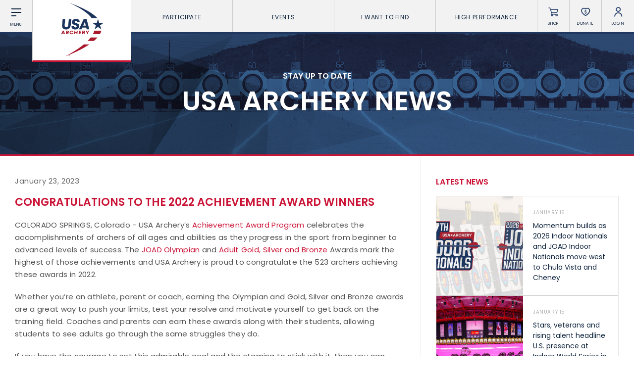

--- FILE ---
content_type: text/html; charset=UTF-8
request_url: https://www.usarchery.org/news/congratulations-to-the-2022-achievement-award-winners
body_size: 15556
content:
	<!DOCTYPE html>
	<html class="article  mac safari chrome article-congratulations-to-the-2022-achievement-award-winners nav-active" lang="en">
		<head>
			<base href="https://www.usarchery.org/" />
			<title>The 2022 USA Archery Achievement Award Winners</title>

			<link rel="shortcut icon" href="/images/favicon.png" type="image/x-icon" />

			<meta http-equiv="content-type" content="text/html; charset=utf-8" />
			<meta name="description" content="USA Archery congratulates 523 archers from across the country who have achieved Olympian and Gold, Silver and Bronze awards through the USA Archery Achievement Awards Program." />
			<meta name="robots" content="index, follow">
			<meta name="viewport" content="width=device-width, initial-scale=1, maximum-scale=1, user-scalable=0" />

						<script async src="https://www.googletagmanager.com/gtag/js?id=UA-134540261-1" type="d1a8761446b93747b21114e1-text/javascript"></script>
			<script type="d1a8761446b93747b21114e1-text/javascript">
			window.dataLayer = window.dataLayer || [];
			function gtag(){dataLayer.push(arguments);}
			gtag('js', new Date());

			gtag('config', 'UA-134540261-1');
			</script>

			<!--[if lt IE 9]>
			<script src="js/html5shiv.js"></script>
			<![endif]-->

			<link rel="stylesheet" href="css/reset.css" media="screen" type="text/css" />
			<!--<link rel="stylesheet" href="css/reset-2019.css" media="screen" type="text/css" />-->
			<link rel="stylesheet" href="https://use.typekit.net/oiw7jmz.css">
			<link href="https://fonts.googleapis.com/css?family=Barlow+Condensed:100,400,500" rel="stylesheet">
			<link rel="stylesheet" href="css/slick.css?v=85" media="screen" type="text/css" />
			<link rel="stylesheet" href="css/easydropdown.css?v=85" media="screen" type="text/css" />
			<link rel="stylesheet" href="css/jquery.scrollbar.css" media="screen" type="text/css" />
			<link rel="stylesheet" href="css/screen.css?v=85" media="screen" type="text/css" />

			<script src="/js/jquery-3.2.1.min.js" type="d1a8761446b93747b21114e1-text/javascript"></script>
			<script src="/js/slick.min.js" type="d1a8761446b93747b21114e1-text/javascript"></script>
			<script src="js/instafeed.js" type="d1a8761446b93747b21114e1-text/javascript"></script>
			<script src="js/imagesloaded.pkgd.min.js" type="d1a8761446b93747b21114e1-text/javascript"></script>
			<script src="js/jquery.easydropdown.js" type="d1a8761446b93747b21114e1-text/javascript"></script>
			<script src="js/unorphanize.jquery.js" type="d1a8761446b93747b21114e1-text/javascript"></script>
			<script src="js/jquery.scrollbar.min.js" type="d1a8761446b93747b21114e1-text/javascript"></script>
			<script type="d1a8761446b93747b21114e1-text/javascript">var token = "42685c385914ed500376fbf505023cd7997cf54c1df6e6dcd4508172896f0674";</script>
			<script src="js/javascript.js?v=85" type="d1a8761446b93747b21114e1-text/javascript"></script>
			<script src="js/dashboard.js?v=85" type="d1a8761446b93747b21114e1-text/javascript"></script>

			<meta property="og:url" content="https://www.usarchery.org/news/congratulations-to-the-2022-achievement-award-winners" />
			<meta property="og:type" content="website" />
			<meta property="og:title" content="The 2022 USA Archery Achievement Award Winners" />
			<meta property="og:description" content="USA Archery congratulates 523 archers from across the country who have achieved Olympian and Gold, Silver and Bronze awards through the USA Archery Achievement Awards Program." />
			<meta property="og:image" content="https://www.usarchery.org/images/news/congratulations-to-the-2022-achievement-award-winners-190123135250.png" />
			<meta property="og:site_name" content="USA Archery" />
			<meta property="og:logo" content="https://www.usarchery.org/images/logo-new.svg" />

			<meta name="twitter:card" content="summary_large_image" />
			<meta name="twitter:site" content="@usaarchery" />
			<meta name="twitter:title" content="The 2022 USA Archery Achievement Award Winners">
			<meta name="twitter:description" content="">
			<meta name="twitter:image" content="https://www.usarchery.org/images/news/congratulations-to-the-2022-achievement-award-winners-190123135250.png">
			<meta name="twitter:image:alt" content="The 2022 USA Archery Achievement Award Winners">

      <!-- Facebook Pixel Code -->
      <script type="d1a8761446b93747b21114e1-text/javascript">
        !function(f,b,e,v,n,t,s)
        {if(f.fbq)return;n=f.fbq=function(){n.callMethod?n.callMethod.apply(n,arguments):n.queue.push(arguments)};
        if(!f._fbq)f._fbq=n;n.push=n;n.loaded=!0;n.version='2.0';n.queue=[];t=b.createElement(e);t.async=!0;t.src=v;s=b.getElementsByTagName(e)[0];s.parentNode.insertBefore(t,s)}(window,document,'script','https://connect.facebook.net/en_US/fbevents.js');
        fbq('init', '982160028848274');fbq('track', 'PageView');
      </script>
      <noscript>
        <img height="1" width="1" src="https://www.facebook.com/tr?id=982160028848274&ev=PageView&noscript=1" />
      </noscript>
      <!-- End Facebook Pixel Code -->

		</head>
		<body id="page_article">
		<script type="d1a8761446b93747b21114e1-text/javascript">
		window._mfq = window._mfq || [];
		(function() {
			var mf = document.createElement("script");
			mf.type = "text/javascript"; mf.defer = true;
			mf.src = "//cdn.mouseflow.com/projects/8d284b7e-41cc-4bcb-a700-6ccf88d2a024.js";
			document.getElementsByTagName("head")[0].appendChild(mf);
		})();
		</script> 


		<script type="d1a8761446b93747b21114e1-text/javascript">
			(function(c,l,a,r,i,t,y){
				c[a]=c[a]||function(){(c[a].q=c[a].q||[]).push(arguments)};
				t=l.createElement(r);t.async=1;t.src="https://www.clarity.ms/tag/"+i;
				y=l.getElementsByTagName(r)[0];y.parentNode.insertBefore(t,y);
			})(window, document, "clarity", "script", "rco5uljbof");
		</script>  
	<div class="invisBar"></div>
	<div class="topNav barOff">
		<div class="shortBox item menuToggleHolder barOff">
			<div class="menuToggle">
				<div class="menuI topI"></div>
				<div class="menuI midI"></div>
				<div class="menuI bottomI"></div>
				<span class="text">Menu</span>
			</div>
		</div>
		<div class="logoBox item">
			<a href="/">
				<img src="/images/logo-new.svg" alt="USA Archery Logo" />
			</a>
		</div>
			<ul class="topNavLinks item">
				<li class="borderRight first">
			<a href="#" class="expands" data-link="participate-expands">Participate <span></span></a>
		</li>		<li class="borderRight second">
			<a href="#" class="expands" data-link="events-expands">Events <span></span></a>
		</li>		<li class="borderRight third">
			<a href="#" class="expands" data-link="find-expands">I want To Find <span></span></a>
		</li>		<li class="borderRight fourth">
			<a href="#" class="expands" data-link="high-performance-expands">High Performance <span></span></a>
		</li>
		<li class="borderRight fifth">
			<a href="/memberships/become-a-member">Become a Member</a>
		</li>
	</ul>
		<div class="shortBox item borderRight shopLink">
			<a href="https://shop.usarchery.org" target="blank">
				<span class="icon"></span>
				<span class="text">Shop</span>
			</a>
		</div>
		<div class="shortBox item borderRight donateLink">
			<a href="/giving">
				<span class="icon"></span>
				<span class="text">Donate</span>
			</a>
		</div>
		<div class="shortBox item borderRight loginLink">
			<a href="#">
				<span class="icon"></span>
				<span class="text">Login</span>
			</a>
		</div>
		<div class="shortBox item searchLink barOff">
			<a href="#">
				<span class="icon"></span>
				<span class="text">Search</span>
			</a>
		</div>
	</div>
			<div class="expandMenu barOff" id="participate-expands">
			<ul>				<li>
					<a href="/participate/try-archery">Try Archery</a>
				</li>				<li>
					<a href="/participate/youth">Youth</a>
				</li>				<li>
					<a href="/participate/collegiate">Collegiate</a>
				</li>				<li>
					<a href="/participate/adult">Adult</a>
				</li>				<li>
					<a href="/participate/adaptive-archery">Adaptive Archery</a>
				</li>				<li>
					<a href="/participate/archery-safety">Archery Safety</a>
				</li>				<li>
					<a href="/memberships/become-a-member">Become A Member</a>
				</li>				<li>
					<a href="/find-a-club">Find a Club</a>
				</li>			</ul>
		</div>		<div class="expandMenu barOff" id="events-expands">
			<ul>				<li>
					<a href="/events/find-an-event">Find an Event</a>
				</li>				<li>
					<a href="/events/results">Live Results</a>
				</li>				<li>
					<a href="/events/national-tournaments">National Tournaments</a>
				</li>				<li>
					<a href="/events/virtual-tournaments">Virtual Tournaments</a>
				</li>				<li>
					<a href="/events/host-an-event">Host an Event</a>
				</li>				<li>
					<a href="/events/international-events">International Events</a>
				</li>				<li>
					<a href="/events/world-archery-performance-awards">World Archery Performance Awards</a>
				</li>				<li>
					<a href="https://www.usarchery.org/traditional-target-archery/about">USA Traditional Target Archery</a>
				</li>			</ul>
		</div>		<div class="expandMenu barOff" id="find-expands">
			<ul>				<li>
					<a href="/find-a-club">Clubs</a>
				</li>				<li>
					<a href="/events/find-an-event">Events</a>
				</li>				<li>
					<a href="/coaches/find-a-coach">Coaches</a>
				</li>				<li>
					<a href="/judges/find-a-judge">Judges</a>
				</li>				<li>
					<a href="/coaches/find-a-usa-archery-course">USA Archery Courses</a>
				</li>				<li>
					<a href="/coaches/find-a-practical-course">Practical Courses</a>
				</li>				<li>
					<a href="/news">Latest News</a>
				</li>				<li>
					<a href="/resource-center">Resources</a>
				</li>			</ul>
		</div>		<div class="expandMenu barOff" id="high-performance-expands">
			<ul>				<li>
					<a href="/high-performance/our-culture">Our Culture</a>
				</li>				<li>
					<a href="/high-performance/united-states-archery-team">United States Archery Team</a>
				</li>				<li>
					<a href="/high-performance/athlete-development-model">Athlete Development Model</a>
				</li>				<li>
					<a href="/high-performance/national-rankings">National Rankings</a>
				</li>				<li>
					<a href="/high-performance/high-performance-programs">High Performance Programs</a>
				</li>				<li>
					<a href="/high-performance/international-team-selection-procedures">International Team Selection Procedures</a>
				</li>				<li>
					<a href="https://www.usarchery.org/high-performance/resident-athlete-program">Resident Athlete Program</a>
				</li>				<li>
					<a href="/high-performance/making-the-us-olympic-team">Making the U.S. Olympic Team</a>
				</li>				<li>
					<a href="/high-performance/athlete-support-programs">Athlete Stipends and Support Programs</a>
				</li>				<li>
					<a href="/high-performance/making-the-us-paralympic-archery-team">Making the U.S. Paralympic Team</a>
				</li>			</ul>
		</div>
	<div class="searchMenu smallerDropdownMenu barOff">
		<form action="/search" method="GET">
			<input type="text" placeholder="What are you looking for?" value="" id="term" name="term" />
			<input type="hidden" id="token" name="token" value="42685c385914ed500376fbf505023cd7997cf54c1df6e6dcd4508172896f0674" />
			<button type="submit">
				<img src="/images/icons/search-white.svg" alt="Search" />
			</button>
		</form>
	</div>
			<div class="loginMenu smallerDropdownMenu barOff">
			<ul>
				<li>
					<a href="/dashboard/login">Member Login</a>
				</li>
				<li>
					<a href="https://usarchery.sport80.com/register">Become a Member</a>
				</li>
			</ul>
		</div>
		<div class="overlayNav">
		<div class="inner barOff">
			<ul class="">
				<li>
					<a href="/">Home</a>
				</li>
				<li>
					<a href="/news">News</a>
				</li>
				<li>
					<a href="/events/archery-is-for-everyone">Archery is for Everyone!</a>
				</li>
				<li>
					<a href="/about/safesport">Safesport</a>
				</li>
						<li class="expands">
			<a href="about" data-link="about-secondary">About</a>
		</li>		<li class="expands">
			<a href="memberships" data-link="memberships-secondary">Memberships</a>
		</li>		<li class="expands">
			<a href="participate" data-link="participate-secondary">Participate</a>
		</li>		<li class="expands">
			<a href="olympic-archery-in-schools" data-link="olympic-archery-in-schools-secondary">Olympic Archery in Schools</a>
		</li>		<li class="expands">
			<a href="events" data-link="events-secondary">Events</a>
		</li>		<li class="expands">
			<a href="club-management" data-link="club-management-secondary">Club Management</a>
		</li>		<li class="expands">
			<a href="coaches" data-link="coaches-secondary">Coaches</a>
		</li>		<li class="expands">
			<a href="judges" data-link="judges-secondary">Judges</a>
		</li>		<li class="expands">
			<a href="high-performance" data-link="high-performance-secondary">High Performance</a>
		</li>		<li class="expands">
			<a href="i-want-to-find" data-link="i-want-to-find-secondary">I Want To Find</a>
		</li>
				<li>
					<a href="/resource-center">Resource Center</a>
				</li>
				<li>
					<a href="/giving">Donate</a>
				</li>
				<li>
					<a target="blank" href="https://shop.usarchery.org">Shop</a>
				</li>
				<li>
					<a target="_self" href="/dashboard/login">Member Login</a>
				</li>
        <li>
          <a href="#" class="searchNavLink">Search <span></span></a>
        </li>
			</ul>
		</div>
	</div>
		<div class="secondaryNav barOff" id="about-secondary">
		<div class="inner">
			<ul>
				<li class="backLink">
					<a href="#"><span></span> BACK</a>
				</li>
							<li>
				<a href="/about/contact">Contact Us</a>
			</li>			<li>
				<a href="/about/about-us">About Us</a>
			</li>			<li>
				<a href="/about/awards">Awards</a>
			</li>			<li>
				<a href="/about/background-screening">Background Screening</a>
			</li>			<li>
				<a href="/about/careers">Careers</a>
			</li>			<li>
				<a href="/about/collegiate-scholarships">Collegiate Scholarships</a>
			</li>			<li>
				<a href="/about/committees">Committees</a>
			</li>			<li>
				<a href="/about/diversity-equity-inclusion-and-access">Diversity, Equity, Inclusion and Access</a>
			</li>			<li>
				<a href="/about/governance">Governance</a>
			</li>			<li>
				<a href="/about/grants">Grants</a>
			</li>			<li>
				<a href="/about/olympians">Olympians</a>
			</li>			<li>
				<a href="/about/paralympians">Paralympians</a>
			</li>			<li>
				<a href="/about/partners">Partners</a>
			</li>			<li>
				<a href="/resource-center/USA-archery-policies-and-forms/all" target='blank'>Policies and Forms</a>
			</li>			<li>
				<a href="/about/safesport">U.S. Center for SafeSport</a>
			</li>			<li>
				<a href="/about/sponsors">Sponsors</a>
			</li>			<li>
				<a href="/about/suspensions">Suspensions</a>
			</li>			<li>
				<a href="/about/report-a-concern">Report a Concern</a>
			</li>
			</ul>
		</div>
	</div>	<div class="secondaryNav barOff" id="memberships-secondary">
		<div class="inner">
			<ul>
				<li class="backLink">
					<a href="#"><span></span> BACK</a>
				</li>
							<li>
				<a href="/memberships/become-a-member">Become a Member</a>
			</li>			<li>
				<a href="/memberships/club-memberships">Club Memberships</a>
			</li>			<li>
				<a href="/memberships/collegiate-memberships">Collegiate Memberships</a>
			</li>			<li>
				<a href="/memberships/insurance">Insurance</a>
			</li>			<li>
				<a href="/memberships/membership-discounts">Member Discounts</a>
			</li>			<li>
				<a href="/memberships/state-contacts">State Contacts</a>
			</li>			<li>
				<a href="/memberships/membership-benefits-comparison">Membership Benefits Comparison</a>
			</li>			<li>
				<a href="/memberships/insiders-club">Insider&#039;s Club</a>
			</li>
			</ul>
		</div>
	</div>	<div class="secondaryNav barOff" id="participate-secondary">
		<div class="inner">
			<ul>
				<li class="backLink">
					<a href="#"><span></span> BACK</a>
				</li>
							<li>
				<a href="/participate/try-archery">Try Archery</a>
			</li>			<li>
				<a href="/participate/archery-safety">Archery Safety</a>
			</li>			<li>
				<a href="/find-a-club">Find a Club</a>
			</li>			<li>
				<a href="/participate/achievement-awards">Achievement Awards</a>
			</li>			<li>
				<a href="/participate/adaptive-archery">Adaptive Archery</a>
			</li>			<li>
				<a href="/participate/adult">Adult Archery</a>
			</li>			<li>
				<a href="/participate/collegiate">Collegiate Archery</a>
			</li>			<li>
				<a href="/participate/junior-olympic-archery-development-program">Junior Olympic Archery Development Program</a>
			</li>			<li>
				<a href="/participate/youth">Youth Archery</a>
			</li>			<li>
				<a href="/memberships/become-a-member">Become a Member</a>
			</li>			<li>
				<a href="/participate/supporting-conservation">Supporting Conservation</a>
			</li>
			</ul>
		</div>
	</div>	<div class="secondaryNav barOff" id="olympic-archery-in-schools-secondary">
		<div class="inner">
			<ul>
				<li class="backLink">
					<a href="#"><span></span> BACK</a>
				</li>
							<li>
				<a href="/olympic-archery-in-schools/about-oas">About OAS</a>
			</li>			<li>
				<a href="/olympic-archery-in-schools/oas-membership">OAS Membership</a>
			</li>			<li>
				<a href="/olympic-archery-in-schools/coaching-oas">Coaching OAS</a>
			</li>			<li>
				<a href="/olympic-archery-in-schools/oas-achievement-awards">OAS Achievement Awards</a>
			</li>			<li>
				<a href="/olympic-archery-in-schools/oas-events-and-rules">OAS Events and Rules</a>
			</li>			<li>
				<a href="/olympic-archery-in-schools/oas-program-resources">OAS Program Resources</a>
			</li>			<li>
				<a href="/olympic-archery-in-schools/start-an-oas-program">Start an OAS Program</a>
			</li>
			</ul>
		</div>
	</div>	<div class="secondaryNav barOff" id="events-secondary">
		<div class="inner">
			<ul>
				<li class="backLink">
					<a href="#"><span></span> BACK</a>
				</li>
							<li>
				<a href="/events/find-an-event">Find an Event</a>
			</li>			<li>
				<a href="/events/event-participation-pins">Event Participation Pins</a>
			</li>			<li>
				<a href="/events/event-resources">Event Resources</a>
			</li>			<li>
				<a href="/events/results">Live Results</a>
			</li>			<li>
				<a href="/events/event-results">National Event Results</a>
			</li>			<li>
				<a href="https://nationalrecords.usarchery.org" target='blank'>National Records</a>
			</li>			<li>
				<a href="/events/national-tournaments">National Tournaments</a>
			</li>			<li>
				<a href="/events/international-events">International Events</a>
			</li>			<li>
				<a href="/events/rules">Rules</a>
			</li>			<li>
				<a href="/events/virtual-tournaments">Virtual Tournaments</a>
			</li>			<li>
				<a href="/events/world-archery-performance-awards">World Archery Performance Awards</a>
			</li>			<li>
				<a href="/events/host-an-event">Host an Event</a>
			</li>			<li>
				<a href="https://www.usarchery.org/traditional-target-archery/about" target='blank'>Traditional Target Archery</a>
			</li>			<li>
				<a href="https://worldarchery.org/world-records" target='blank'>World Records</a>
			</li>			<li>
				<a href="/flight-archery/about-flight-archery">Flight Archery</a>
			</li>			<li>
				<a href="/events/usa-archery-state-records">USA Archery State Records</a>
			</li>
			</ul>
		</div>
	</div>	<div class="secondaryNav barOff" id="club-management-secondary">
		<div class="inner">
			<ul>
				<li class="backLink">
					<a href="#"><span></span> BACK</a>
				</li>
							<li>
				<a href="/club-management/adult-program-management">Adult Archery Program</a>
			</li>			<li>
				<a href="/club-management/build-your-club">Build your Club</a>
			</li>			<li>
				<a href="/club-management/build-your-club-website">Build your Club Website</a>
			</li>			<li>
				<a href="/club-management/club-resources">Club Resources</a>
			</li>			<li>
				<a href="/club-management/collegiate-program-management">Collegiate Archery Program</a>
			</li>			<li>
				<a href="/club-management/explore-archery-program-management">Explore Archery Program</a>
			</li>			<li>
				<a href="/club-management/3d-achievement-program">3D Achievement Program</a>
			</li>			<li>
				<a href="/find-a-club">Find a Club</a>
			</li>			<li>
				<a href="/club-management/junior-olympic-archery-development-program-management">Junior Olympic Archery Development Program</a>
			</li>			<li>
				<a href="/club-management/parks-recreation-and-camps">Parks, Recreation &amp; Camps</a>
			</li>			<li>
				<a href="/club-management/plan-your-club">Plan your Club</a>
			</li>			<li>
				<a href="/club-management/range-pass">Range Pass</a>
			</li>			<li>
				<a href="https://bigleagueshirts.com/pages/usa-archery-club-program" target="_blank">Club Jersey Program</a>
			</li>
			</ul>
		</div>
	</div>	<div class="secondaryNav barOff" id="coaches-secondary">
		<div class="inner">
			<ul>
				<li class="backLink">
					<a href="#"><span></span> BACK</a>
				</li>
							<li>
				<a href="/coaches/become-a-coach">Become a Coach</a>
			</li>			<li>
				<a href="/coaches/find-a-usa-archery-course">Find a USA Archery Course</a>
			</li>			<li>
				<a href="/coaches/find-a-practical-course">Find a Practical Course</a>
			</li>			<li>
				<a href="/about/background-screening">Background Screening</a>
			</li>			<li>
				<a href="/coaches/coach-of-the-year-awards">Coach of the Year Awards</a>
			</li>			<li>
				<a href="/coaches/coaching-certification-renewal">Coaching Certification Renewal</a>
			</li>			<li>
				<a href="/coaches/coaching-opportunities">Coaching Opportunities</a>
			</li>			<li>
				<a href="/coaches/coach-resources">Coach Resources</a>
			</li>			<li>
				<a href="/coaches/find-a-coach">Find a Coach</a>
			</li>			<li>
				<a href="/coaches/practical-courses">Hosting Practical Courses</a>
			</li>			<li>
				<a href="/about/safesport">U.S. Center for SafeSport</a>
			</li>
			</ul>
		</div>
	</div>	<div class="secondaryNav barOff" id="judges-secondary">
		<div class="inner">
			<ul>
				<li class="backLink">
					<a href="#"><span></span> BACK</a>
				</li>
							<li>
				<a href="/judges/find-a-judge">Find a Judge</a>
			</li>			<li>
				<a href="/judges/become-a-judge">Become a Judge</a>
			</li>			<li>
				<a href="/judges/judge-certification-renewal">Judge Certification Renewal</a>
			</li>			<li>
				<a href="/judges/find-a-course">Find a Course</a>
			</li>			<li>
				<a href="/judges/judge-resources">Judge Resources</a>
			</li>			<li>
				<a href="/about/safesport">U.S. Center for SafeSport</a>
			</li>			<li>
				<a href="/about/background-screening">Background Screening</a>
			</li>			<li>
				<a href="/judges/feedback-form">Feedback Form</a>
			</li>
			</ul>
		</div>
	</div>	<div class="secondaryNav barOff" id="high-performance-secondary">
		<div class="inner">
			<ul>
				<li class="backLink">
					<a href="#"><span></span> BACK</a>
				</li>
							<li>
				<a href="/high-performance/our-culture">Our Culture</a>
			</li>			<li>
				<a href="/high-performance/national-rankings">National Rankings</a>
			</li>			<li>
				<a href="/high-performance/united-states-archery-team">United States Archery Team</a>
			</li>			<li>
				<a href="/high-performance/anti-doping">Anti-Doping</a>
			</li>			<li>
				<a href="/high-performance/athlete-development-model">Athlete Development Model</a>
			</li>			<li>
				<a href="/high-performance/athlete-support-programs">Athlete Support Programs</a>
			</li>			<li>
				<a href="/high-performance/high-performance-programs">High Performance Programs</a>
			</li>			<li>
				<a href="/high-performance/international-team-selection-procedures">International Team Selection Procedures</a>
			</li>			<li>
				<a href="/high-performance/making-the-us-olympic-team">Making the U.S. Olympic Team</a>
			</li>			<li>
				<a href="/high-performance/making-the-us-paralympic-archery-team">Making the U.S. Paralympic Archery Team</a>
			</li>			<li>
				<a href="/high-performance/resident-athlete-program">Resident Athlete Program</a>
			</li>
			</ul>
		</div>
	</div>	<div class="secondaryNav barOff" id="i-want-to-find-secondary">
		<div class="inner">
			<ul>
				<li class="backLink">
					<a href="#"><span></span> BACK</a>
				</li>
							<li>
				<a href="/find-a-club">Find a Club</a>
			</li>			<li>
				<a href="/events/find-an-event">Find an Event</a>
			</li>			<li>
				<a href="/coaches/find-a-coach">Find a Coach</a>
			</li>			<li>
				<a href="/judges/find-a-judge">Find a Judge</a>
			</li>			<li>
				<a href="/coaches/find-a-practical-course">Find a Practical Course</a>
			</li>			<li>
				<a href="/about/contact">Contact Us</a>
			</li>			<li>
				<a href="/news">News</a>
			</li>			<li>
				<a href="/resource-center">Resource Center</a>
			</li>
			</ul>
		</div>
	</div><div class="pageHeader articleHeader barOff" style="background-image:url('../images/banners/Banner copy 2-23042019185545.jpg');">
  <div class="inner">
		<p>STAY UP TO DATE</p>
    <h1>USA Archery News</h1>
  </div>
</div>
<div class="wrapper pageWrapper">
  <div class="pageContent">
    <div class="copy">
			<h3 class="date">January 23, 2023</h3>
			<h1 class="articleTitle">Congratulations to the 2022 Achievement Award Winners</h1>
			<p>COLORADO SPRINGS, Colorado - USA Archery&rsquo;s&nbsp;<a href="../participate/achievement-awards">Achievement Award Program</a>&nbsp;celebrates the accomplishments of archers of all ages and abilities as they progress in the sport from beginner to advanced levels of success. The&nbsp;<a href="../participate/achievement-awards">JOAD Olympian</a>&nbsp;and&nbsp;<a href="../participate/achievement-awards#adult">Adult Gold, Silver and Bronze</a>&nbsp;Awards mark the highest of those achievements and USA Archery is proud to congratulate the 523 archers achieving these awards in 2022.</p>
<p>Whether you&rsquo;re an athlete, parent or coach, earning the Olympian and Gold, Silver and Bronze awards are a great way to push your limits, test your resolve and motivate yourself to get back on the training field. Coaches and parents can earn these awards along with their students, allowing students to see adults go through the same struggles they do.</p>
<p>If you have the courage to set this admirable goal and the stamina to stick with it, then you can enjoy the success (and bragging rights) of earning <a href="../participate/achievement-awards">JOAD Olympian</a>&nbsp;and&nbsp;<a href="../participate/achievement-awards#adult">Adult Gold, Silver and Bronze</a>&nbsp;Awards.</p>
<p>These awards are part of the USA Archery Achievement Program, which provides achievement award pins for progressive scoring achievements, and encourages youth and adult archers to accomplish goals in the sport of archery.</p>
<p>In addition to a certificate and pin, Bronze JOAD Olympian awards are recognized with a backpack, Silver JOAD Olympian awards are recognized with a lightweight jacket, and Gold JOAD Olympian awards are recognized with a belt buckle.&nbsp;</p>
<p>Archers wishing to earn these awards must be current youth, adult, or family&nbsp;<a href="https://usarchery.sport80.com/login">members of USA Archery</a> and part of a registered <a href="../find-a-club">USA Archery&nbsp;Youth&nbsp;or&nbsp;Adult&nbsp;club.</a>&nbsp;Contact&nbsp;<a href="/cdn-cgi/l/email-protection#6e0d021b0c1d2e1b1d0f1c0d060b1c1740011c09"><span class="__cf_email__" data-cfemail="096a657c6b7a497c7a687b6a616c7b7027667b6e">[email&#160;protected]</span></a>&nbsp;for&nbsp;more&nbsp;information.</p>
<div class="accordions"><button class="accordion mceNonEditable"><span class="mceEditable"><strong>Congratulations to our 2022 JOAD Achievement&nbsp;Award&nbsp;winners:</strong></span></button>
<div class="panel">
<div class="inner">
<table style="border-collapse: collapse; width: 100.006%; height: 7518px;" border="1">
<tbody>
<tr style="height: 21px;">
<td style="width: 43.75%;" width="277">Morgan Freeman</td>
<td style="width: 16.9304%;" width="87">Bronze</td>
<td style="width: 16.9304%;" width="87">Indoor</td>
<td style="width: 22.3101%;" width="87">Barebow</td>
</tr>
<tr style="height: 21px;">
<td style="width: 43.75%;">Andrew Van Why</td>
<td style="width: 16.9304%;">Bronze</td>
<td style="width: 16.9304%;">Outdoor</td>
<td style="width: 22.3101%;">Barebow</td>
</tr>
<tr style="height: 21px;">
<td style="width: 43.75%;">Justin McMillan</td>
<td style="width: 16.9304%;">Bronze</td>
<td style="width: 16.9304%;">Outdoor</td>
<td style="width: 22.3101%;">Barebow</td>
</tr>
<tr style="height: 21px;">
<td style="width: 43.75%;">Malachi Crandell</td>
<td style="width: 16.9304%;">Bronze</td>
<td style="width: 16.9304%;">Outdoor</td>
<td style="width: 22.3101%;">Barebow</td>
</tr>
<tr style="height: 21px;">
<td style="width: 43.75%;">Hannah Chew</td>
<td style="width: 16.9304%;">Bronze</td>
<td style="width: 16.9304%;">Outdoor</td>
<td style="width: 22.3101%;">Barebow</td>
</tr>
<tr style="height: 21px;">
<td style="width: 43.75%;">Kate Reidenbach</td>
<td style="width: 16.9304%;">Bronze</td>
<td style="width: 16.9304%;">Outdoor</td>
<td style="width: 22.3101%;">Barebow</td>
</tr>
<tr style="height: 21px;">
<td style="width: 43.75%;">Meghan Garrison</td>
<td style="width: 16.9304%;">Bronze</td>
<td style="width: 16.9304%;">Outdoor</td>
<td style="width: 22.3101%;">Basic Compound</td>
</tr>
<tr style="height: 21px;">
<td style="width: 43.75%;">Hannah Kleine</td>
<td style="width: 16.9304%;">Bronze</td>
<td style="width: 16.9304%;">Indoor</td>
<td style="width: 22.3101%;">Compound</td>
</tr>
<tr style="height: 21px;">
<td style="width: 43.75%;">Aubrey Toothaker</td>
<td style="width: 16.9304%;">Bronze</td>
<td style="width: 16.9304%;">Indoor</td>
<td style="width: 22.3101%;">Compound</td>
</tr>
<tr style="height: 21px;">
<td style="width: 43.75%;">Ryan Martin</td>
<td style="width: 16.9304%;">Bronze</td>
<td style="width: 16.9304%;">Indoor</td>
<td style="width: 22.3101%;">Compound</td>
</tr>
<tr style="height: 21px;">
<td style="width: 43.75%;">Athira Naiv</td>
<td style="width: 16.9304%;">Bronze</td>
<td style="width: 16.9304%;">Indoor</td>
<td style="width: 22.3101%;">Compound</td>
</tr>
<tr style="height: 21px;">
<td style="width: 43.75%;">Cameron Deocampo</td>
<td style="width: 16.9304%;">Bronze</td>
<td style="width: 16.9304%;">Indoor</td>
<td style="width: 22.3101%;">Compound</td>
</tr>
<tr style="height: 21px;">
<td style="width: 43.75%;">Dalton Hutchings&nbsp;</td>
<td style="width: 16.9304%;">Bronze</td>
<td style="width: 16.9304%;">Indoor</td>
<td style="width: 22.3101%;">Compound</td>
</tr>
<tr style="height: 21px;">
<td style="width: 43.75%;">Sydney Dalske</td>
<td style="width: 16.9304%;">Bronze</td>
<td style="width: 16.9304%;">Indoor</td>
<td style="width: 22.3101%;">Compound</td>
</tr>
<tr style="height: 21px;">
<td style="width: 43.75%;">Daniel Andersen</td>
<td style="width: 16.9304%;">Bronze</td>
<td style="width: 16.9304%;">Indoor</td>
<td style="width: 22.3101%;">Compound</td>
</tr>
<tr style="height: 21px;">
<td style="width: 43.75%;">Logan Vanslette</td>
<td style="width: 16.9304%;">Bronze</td>
<td style="width: 16.9304%;">Indoor</td>
<td style="width: 22.3101%;">Compound</td>
</tr>
<tr style="height: 21px;">
<td style="width: 43.75%;">Dylan Hirons</td>
<td style="width: 16.9304%;">Bronze</td>
<td style="width: 16.9304%;">Indoor</td>
<td style="width: 22.3101%;">Compound</td>
</tr>
<tr style="height: 21px;">
<td style="width: 43.75%;">Olivia Snell</td>
<td style="width: 16.9304%;">Bronze</td>
<td style="width: 16.9304%;">Indoor</td>
<td style="width: 22.3101%;">Compound</td>
</tr>
<tr style="height: 21px;">
<td style="width: 43.75%;">Malia Moseley</td>
<td style="width: 16.9304%;">Bronze</td>
<td style="width: 16.9304%;">Indoor</td>
<td style="width: 22.3101%;">Compound</td>
</tr>
<tr style="height: 21px;">
<td style="width: 43.75%;">Spencer Enstad</td>
<td style="width: 16.9304%;">Bronze</td>
<td style="width: 16.9304%;">Indoor</td>
<td style="width: 22.3101%;">Compound</td>
</tr>
<tr style="height: 21px;">
<td style="width: 43.75%;">Carter Schoeberl</td>
<td style="width: 16.9304%;">Bronze</td>
<td style="width: 16.9304%;">Indoor</td>
<td style="width: 22.3101%;">Compound</td>
</tr>
<tr style="height: 21px;">
<td style="width: 43.75%;">Theo Pollack</td>
<td style="width: 16.9304%;">Bronze</td>
<td style="width: 16.9304%;">Outdoor</td>
<td style="width: 22.3101%;">Compound</td>
</tr>
<tr style="height: 21px;">
<td style="width: 43.75%;">Jack Williamson</td>
<td style="width: 16.9304%;">Bronze</td>
<td style="width: 16.9304%;">Outdoor</td>
<td style="width: 22.3101%;">Compound</td>
</tr>
<tr style="height: 21px;">
<td style="width: 43.75%;">Joshua Chew&nbsp;</td>
<td style="width: 16.9304%;">Bronze</td>
<td style="width: 16.9304%;">Outdoor</td>
<td style="width: 22.3101%;">Compound</td>
</tr>
<tr style="height: 21px;">
<td style="width: 43.75%;">Dylan Hirons</td>
<td style="width: 16.9304%;">Bronze</td>
<td style="width: 16.9304%;">Outdoor</td>
<td style="width: 22.3101%;">Compound</td>
</tr>
<tr style="height: 21px;">
<td style="width: 43.75%;">Aj Brazeau</td>
<td style="width: 16.9304%;">Bronze</td>
<td style="width: 16.9304%;">Outdoor</td>
<td style="width: 22.3101%;">Compound</td>
</tr>
<tr style="height: 21px;">
<td style="width: 43.75%;">Crash DeHoyos</td>
<td style="width: 16.9304%;">Bronze</td>
<td style="width: 16.9304%;">Outdoor</td>
<td style="width: 22.3101%;">Compound</td>
</tr>
<tr style="height: 21px;">
<td style="width: 43.75%;">Amarie DeHoyos</td>
<td style="width: 16.9304%;">Bronze</td>
<td style="width: 16.9304%;">Outdoor</td>
<td style="width: 22.3101%;">Compound</td>
</tr>
<tr style="height: 21px;">
<td style="width: 43.75%;">Carth Schulz</td>
<td style="width: 16.9304%;">Bronze</td>
<td style="width: 16.9304%;">Outdoor</td>
<td style="width: 22.3101%;">Compound</td>
</tr>
<tr style="height: 21px;">
<td style="width: 43.75%;">Faith Williams</td>
<td style="width: 16.9304%;">Bronze</td>
<td style="width: 16.9304%;">Outdoor</td>
<td style="width: 22.3101%;">Compound</td>
</tr>
<tr style="height: 21px;">
<td style="width: 43.75%;">Jacob deBlecourt</td>
<td style="width: 16.9304%;">Bronze</td>
<td style="width: 16.9304%;">Outdoor</td>
<td style="width: 22.3101%;">Compound</td>
</tr>
<tr style="height: 21px;">
<td style="width: 43.75%;">Nathan Poncini</td>
<td style="width: 16.9304%;">Bronze</td>
<td style="width: 16.9304%;">Indoor</td>
<td style="width: 22.3101%;">Recurve</td>
</tr>
<tr style="height: 21px;">
<td style="width: 43.75%;">John Zhang</td>
<td style="width: 16.9304%;">Bronze</td>
<td style="width: 16.9304%;">Indoor</td>
<td style="width: 22.3101%;">Recurve</td>
</tr>
<tr style="height: 21px;">
<td style="width: 43.75%;">Nemo Liu</td>
<td style="width: 16.9304%;">Bronze</td>
<td style="width: 16.9304%;">Indoor</td>
<td style="width: 22.3101%;">Recurve</td>
</tr>
<tr style="height: 21px;">
<td style="width: 43.75%;">Natasha Chicombing</td>
<td style="width: 16.9304%;">Bronze</td>
<td style="width: 16.9304%;">Indoor</td>
<td style="width: 22.3101%;">Recurve</td>
</tr>
<tr style="height: 21px;">
<td style="width: 43.75%;">Joshua Baek</td>
<td style="width: 16.9304%;">Bronze</td>
<td style="width: 16.9304%;">Outdoor</td>
<td style="width: 22.3101%;">Recurve</td>
</tr>
<tr style="height: 21px;">
<td style="width: 43.75%;">Zachary Maracine</td>
<td style="width: 16.9304%;">Bronze</td>
<td style="width: 16.9304%;">Outdoor</td>
<td style="width: 22.3101%;">Recurve</td>
</tr>
<tr style="height: 21px;">
<td style="width: 43.75%;">Mykel Balderas</td>
<td style="width: 16.9304%;">Bronze</td>
<td style="width: 16.9304%;">Outdoor</td>
<td style="width: 22.3101%;">Recurve</td>
</tr>
<tr style="height: 21px;">
<td style="width: 43.75%;">Emily Ting</td>
<td style="width: 16.9304%;">Bronze</td>
<td style="width: 16.9304%;">Outdoor</td>
<td style="width: 22.3101%;">Recurve</td>
</tr>
<tr style="height: 21px;">
<td style="width: 43.75%;">Oscar Jan</td>
<td style="width: 16.9304%;">Bronze</td>
<td style="width: 16.9304%;">Outdoor</td>
<td style="width: 22.3101%;">Recurve</td>
</tr>
<tr style="height: 21px;">
<td style="width: 43.75%;">Logan Poole</td>
<td style="width: 16.9304%;">Silver</td>
<td style="width: 16.9304%;">Outdoor</td>
<td style="width: 22.3101%;">Barebow</td>
</tr>
<tr style="height: 21px;">
<td style="width: 43.75%;">Justin McMillan</td>
<td style="width: 16.9304%;">Silver</td>
<td style="width: 16.9304%;">Outdoor</td>
<td style="width: 22.3101%;">Barebow</td>
</tr>
<tr style="height: 21px;">
<td style="width: 43.75%;">Cody Elliott</td>
<td style="width: 16.9304%;">Silver</td>
<td style="width: 16.9304%;">Outdoor</td>
<td style="width: 22.3101%;">Barebow</td>
</tr>
<tr style="height: 21px;">
<td style="width: 43.75%;">Hannah Chew</td>
<td style="width: 16.9304%;">Silver</td>
<td style="width: 16.9304%;">Outdoor</td>
<td style="width: 22.3101%;">Barebow</td>
</tr>
<tr style="height: 21px;">
<td style="width: 43.75%;">Dalton Hutchings</td>
<td style="width: 16.9304%;">Silver</td>
<td style="width: 16.9304%;">Indoor</td>
<td style="width: 22.3101%;">Compound</td>
</tr>
<tr style="height: 21px;">
<td style="width: 43.75%;">Kaitlyn Lilly</td>
<td style="width: 16.9304%;">Silver</td>
<td style="width: 16.9304%;">Indoor</td>
<td style="width: 22.3101%;">Compound</td>
</tr>
<tr style="height: 21px;">
<td style="width: 43.75%;">Jacob deBlecourt</td>
<td style="width: 16.9304%;">Silver</td>
<td style="width: 16.9304%;">Indoor</td>
<td style="width: 22.3101%;">Compound</td>
</tr>
<tr style="height: 21px;">
<td style="width: 43.75%;">Theo Pollack</td>
<td style="width: 16.9304%;">Silver</td>
<td style="width: 16.9304%;">Outdoor</td>
<td style="width: 22.3101%;">Compound</td>
</tr>
<tr style="height: 21px;">
<td style="width: 43.75%;">Crash DeHoyos</td>
<td style="width: 16.9304%;">Silver</td>
<td style="width: 16.9304%;">Outdoor</td>
<td style="width: 22.3101%;">Compound</td>
</tr>
<tr style="height: 21px;">
<td style="width: 43.75%;">Cash Moffett</td>
<td style="width: 16.9304%;">Silver</td>
<td style="width: 16.9304%;">Outdoor</td>
<td style="width: 22.3101%;">Compound</td>
</tr>
<tr style="height: 21px;">
<td style="width: 43.75%;">Andrew Roland</td>
<td style="width: 16.9304%;">Silver</td>
<td style="width: 16.9304%;">Indoor</td>
<td style="width: 22.3101%;">Recurve</td>
</tr>
<tr style="height: 21px;">
<td style="width: 43.75%;">Joshua Baek&nbsp;</td>
<td style="width: 16.9304%;">Silver</td>
<td style="width: 16.9304%;">Outdoor</td>
<td style="width: 22.3101%;">Recurve</td>
</tr>
<tr style="height: 21px;">
<td style="width: 43.75%;">Zachary Maracine</td>
<td style="width: 16.9304%;">Silver</td>
<td style="width: 16.9304%;">Outdoor</td>
<td style="width: 22.3101%;">Recurve</td>
</tr>
<tr style="height: 21px;">
<td style="width: 43.75%;">Sydney Genest</td>
<td style="width: 16.9304%;">Gold</td>
<td style="width: 16.9304%;">Outdoor</td>
<td style="width: 22.3101%;">Barebow</td>
</tr>
<tr style="height: 21px;">
<td style="width: 43.75%;">Justin McMillan</td>
<td style="width: 16.9304%;">Gold</td>
<td style="width: 16.9304%;">Outdoor</td>
<td style="width: 22.3101%;">Barebow</td>
</tr>
<tr style="height: 21px;">
<td style="width: 43.75%;">Andrew Van Why</td>
<td style="width: 16.9304%;">Gold</td>
<td style="width: 16.9304%;">Outdoor</td>
<td style="width: 22.3101%;">Barebow</td>
</tr>
<tr style="height: 21px;">
<td style="width: 43.75%;">Christopher Clade</td>
<td style="width: 16.9304%;">Gold</td>
<td style="width: 16.9304%;">Outdoor</td>
<td style="width: 22.3101%;">Barebow</td>
</tr>
<tr style="height: 21px;">
<td style="width: 43.75%;">James Corriveau</td>
<td style="width: 16.9304%;">Gold</td>
<td style="width: 16.9304%;">Indoor</td>
<td style="width: 22.3101%;">Compound</td>
</tr>
<tr style="height: 21px;">
<td style="width: 43.75%;">Parker Baker</td>
<td style="width: 16.9304%;">Gold</td>
<td style="width: 16.9304%;">Indoor</td>
<td style="width: 22.3101%;">Compound</td>
</tr>
<tr style="height: 21px;">
<td style="width: 43.75%;">Theo Pollack</td>
<td style="width: 16.9304%;">Gold</td>
<td style="width: 16.9304%;">Outdoor</td>
<td style="width: 22.3101%;">Compound</td>
</tr>
<tr style="height: 21px;">
<td style="width: 43.75%;">Zoie Thompson</td>
<td style="width: 16.9304%;">Gold</td>
<td style="width: 16.9304%;">Outdoor</td>
<td style="width: 22.3101%;">Compound</td>
</tr>
<tr style="height: 21px;">
<td style="width: 43.75%;">Crash DeHoyos</td>
<td style="width: 16.9304%;">Gold</td>
<td style="width: 16.9304%;">Outdoor</td>
<td style="width: 22.3101%;">Compound</td>
</tr>
<tr style="height: 21px;">
<td style="width: 43.75%;">Landen Witmer</td>
<td style="width: 16.9304%;">Gold</td>
<td style="width: 16.9304%;">Outdoor</td>
<td style="width: 22.3101%;">Compound</td>
</tr>
<tr style="height: 21px;">
<td style="width: 43.75%;">Joseph Huey</td>
<td style="width: 16.9304%;">Gold</td>
<td style="width: 16.9304%;">Indoor</td>
<td style="width: 22.3101%;">Recurve</td>
</tr>
<tr style="height: 21px;">
<td style="width: 43.75%;">Alyssa Artz</td>
<td style="width: 16.9304%;">Gold</td>
<td style="width: 16.9304%;">Outdoor</td>
<td style="width: 22.3101%;">Recurve</td>
</tr>
<tr style="height: 21px;">
<td style="width: 43.75%;">Megan McDonough</td>
<td style="width: 16.9304%;">Gold</td>
<td style="width: 16.9304%;">Outdoor</td>
<td style="width: 22.3101%;">Recurve</td>
</tr>
<tr style="height: 21px;">
<td style="width: 43.75%;">Owen Meador</td>
<td style="width: 16.9304%;">Bronze</td>
<td style="width: 16.9304%;">Indoor</td>
<td style="width: 22.3101%;">Barebow</td>
</tr>
<tr style="height: 21px;">
<td style="width: 43.75%;">Rick Roychoudhury</td>
<td style="width: 16.9304%;">Bronze</td>
<td style="width: 16.9304%;">Indoor</td>
<td style="width: 22.3101%;">Barebow</td>
</tr>
<tr style="height: 21px;">
<td style="width: 43.75%;">Caleb McArtor</td>
<td style="width: 16.9304%;">Bronze</td>
<td style="width: 16.9304%;">Outdoor</td>
<td style="width: 22.3101%;">Barebow</td>
</tr>
<tr style="height: 21px;">
<td style="width: 43.75%;">Morgan Freeman</td>
<td style="width: 16.9304%;">Bronze</td>
<td style="width: 16.9304%;">Outdoor</td>
<td style="width: 22.3101%;">Barebow</td>
</tr>
<tr style="height: 21px;">
<td style="width: 43.75%;">John Shelby Stephens</td>
<td style="width: 16.9304%;">Bronze</td>
<td style="width: 16.9304%;">Outdoor</td>
<td style="width: 22.3101%;">Barebow</td>
</tr>
<tr style="height: 21px;">
<td style="width: 43.75%;">Kirstin Munley</td>
<td style="width: 16.9304%;">Bronze</td>
<td style="width: 16.9304%;">Outdoor</td>
<td style="width: 22.3101%;">Barebow</td>
</tr>
<tr style="height: 21px;">
<td style="width: 43.75%;">Ashley Wamsley</td>
<td style="width: 16.9304%;">Bronze</td>
<td style="width: 16.9304%;">Outdoor</td>
<td style="width: 22.3101%;">Barebow</td>
</tr>
<tr style="height: 21px;">
<td style="width: 43.75%;">Caleb Scotch</td>
<td style="width: 16.9304%;">Bronze</td>
<td style="width: 16.9304%;">Outdoor</td>
<td style="width: 22.3101%;">Barebow</td>
</tr>
<tr style="height: 21px;">
<td style="width: 43.75%;">Sydney Rockoff</td>
<td style="width: 16.9304%;">Bronze</td>
<td style="width: 16.9304%;">Outdoor</td>
<td style="width: 22.3101%;">Barebow</td>
</tr>
<tr style="height: 21px;">
<td style="width: 43.75%;">Ayana Butt</td>
<td style="width: 16.9304%;">Bronze</td>
<td style="width: 16.9304%;">Outdoor</td>
<td style="width: 22.3101%;">Barebow</td>
</tr>
<tr style="height: 21px;">
<td style="width: 43.75%;">Olivia Sickler</td>
<td style="width: 16.9304%;">Bronze</td>
<td style="width: 16.9304%;">Outdoor</td>
<td style="width: 22.3101%;">Barebow</td>
</tr>
<tr style="height: 21px;">
<td style="width: 43.75%;">Jonathan Moul</td>
<td style="width: 16.9304%;">Bronze</td>
<td style="width: 16.9304%;">Outdoor</td>
<td style="width: 22.3101%;">Barebow</td>
</tr>
<tr style="height: 21px;">
<td style="width: 43.75%;">Akshat Bhatia</td>
<td style="width: 16.9304%;">Bronze</td>
<td style="width: 16.9304%;">Outdoor</td>
<td style="width: 22.3101%;">Barebow</td>
</tr>
<tr style="height: 21px;">
<td style="width: 43.75%;">Cooper Cox&nbsp;</td>
<td style="width: 16.9304%;">Bronze</td>
<td style="width: 16.9304%;">Outdoor</td>
<td style="width: 22.3101%;">Barebow</td>
</tr>
<tr style="height: 21px;">
<td style="width: 43.75%;">Darren Fry</td>
<td style="width: 16.9304%;">Bronze</td>
<td style="width: 16.9304%;">Outdoor</td>
<td style="width: 22.3101%;">Barebow</td>
</tr>
<tr style="height: 21px;">
<td style="width: 43.75%;">Cassandra Silverio</td>
<td style="width: 16.9304%;">Bronze</td>
<td style="width: 16.9304%;">Outdoor</td>
<td style="width: 22.3101%;">Barebow</td>
</tr>
<tr style="height: 21px;">
<td style="width: 43.75%;">Tymen Mullender</td>
<td style="width: 16.9304%;">Bronze</td>
<td style="width: 16.9304%;">Outdoor</td>
<td style="width: 22.3101%;">Basic Compound</td>
</tr>
<tr style="height: 21px;">
<td style="width: 43.75%;">Angelia Zhong&nbsp;</td>
<td style="width: 16.9304%;">Bronze</td>
<td style="width: 16.9304%;">Outdoor</td>
<td style="width: 22.3101%;">Basic Compound</td>
</tr>
<tr style="height: 21px;">
<td style="width: 43.75%;">Brenden Davis&nbsp;</td>
<td style="width: 16.9304%;">Bronze</td>
<td style="width: 16.9304%;">Outdoor</td>
<td style="width: 22.3101%;">Basic Compound</td>
</tr>
<tr style="height: 21px;">
<td style="width: 43.75%;">Katherine Krebs</td>
<td style="width: 16.9304%;">Bronze</td>
<td style="width: 16.9304%;">Indoor</td>
<td style="width: 22.3101%;">Compound</td>
</tr>
<tr style="height: 21px;">
<td style="width: 43.75%;">Cash Moffett</td>
<td style="width: 16.9304%;">Bronze</td>
<td style="width: 16.9304%;">Indoor</td>
<td style="width: 22.3101%;">Compound</td>
</tr>
<tr style="height: 21px;">
<td style="width: 43.75%;">Colton Converse</td>
<td style="width: 16.9304%;">Bronze</td>
<td style="width: 16.9304%;">Indoor</td>
<td style="width: 22.3101%;">Compound</td>
</tr>
<tr style="height: 21px;">
<td style="width: 43.75%;">Sara Westcott&nbsp;</td>
<td style="width: 16.9304%;">Bronze</td>
<td style="width: 16.9304%;">Indoor</td>
<td style="width: 22.3101%;">Compound</td>
</tr>
<tr style="height: 21px;">
<td style="width: 43.75%;">Joshua Watson</td>
<td style="width: 16.9304%;">Bronze</td>
<td style="width: 16.9304%;">Indoor</td>
<td style="width: 22.3101%;">Compound</td>
</tr>
<tr style="height: 21px;">
<td style="width: 43.75%;">Jewel Blakey</td>
<td style="width: 16.9304%;">Bronze</td>
<td style="width: 16.9304%;">Indoor</td>
<td style="width: 22.3101%;">Compound</td>
</tr>
<tr style="height: 21px;">
<td style="width: 43.75%;">Charli Long</td>
<td style="width: 16.9304%;">Bronze</td>
<td style="width: 16.9304%;">Indoor</td>
<td style="width: 22.3101%;">Compound</td>
</tr>
<tr style="height: 21px;">
<td style="width: 43.75%;">Paige Gray</td>
<td style="width: 16.9304%;">Bronze</td>
<td style="width: 16.9304%;">Indoor</td>
<td style="width: 22.3101%;">Compound</td>
</tr>
<tr style="height: 21px;">
<td style="width: 43.75%;">Jack Day</td>
<td style="width: 16.9304%;">Bronze</td>
<td style="width: 16.9304%;">Indoor</td>
<td style="width: 22.3101%;">Compound</td>
</tr>
<tr style="height: 21px;">
<td style="width: 43.75%;">Caelan Shanklin</td>
<td style="width: 16.9304%;">Bronze</td>
<td style="width: 16.9304%;">Indoor</td>
<td style="width: 22.3101%;">Compound</td>
</tr>
<tr style="height: 21px;">
<td style="width: 43.75%;">Tanner Boyd</td>
<td style="width: 16.9304%;">Bronze</td>
<td style="width: 16.9304%;">Outdoor</td>
<td style="width: 22.3101%;">Compound</td>
</tr>
<tr style="height: 21px;">
<td style="width: 43.75%;">Taylor Clark</td>
<td style="width: 16.9304%;">Bronze</td>
<td style="width: 16.9304%;">Outdoor</td>
<td style="width: 22.3101%;">Compound</td>
</tr>
<tr style="height: 21px;">
<td style="width: 43.75%;">Brooke Patrician</td>
<td style="width: 16.9304%;">Bronze</td>
<td style="width: 16.9304%;">Outdoor</td>
<td style="width: 22.3101%;">Compound</td>
</tr>
<tr style="height: 21px;">
<td style="width: 43.75%;">Levi Luczak</td>
<td style="width: 16.9304%;">Bronze</td>
<td style="width: 16.9304%;">Outdoor</td>
<td style="width: 22.3101%;">Compound</td>
</tr>
<tr style="height: 21px;">
<td style="width: 43.75%;">Sierra Sands</td>
<td style="width: 16.9304%;">Bronze</td>
<td style="width: 16.9304%;">Outdoor</td>
<td style="width: 22.3101%;">Compound</td>
</tr>
<tr style="height: 21px;">
<td style="width: 43.75%;">Madison Kaspshak</td>
<td style="width: 16.9304%;">Bronze</td>
<td style="width: 16.9304%;">Outdoor</td>
<td style="width: 22.3101%;">Compound</td>
</tr>
<tr style="height: 21px;">
<td style="width: 43.75%;">Kacee Johnson</td>
<td style="width: 16.9304%;">Bronze</td>
<td style="width: 16.9304%;">Outdoor</td>
<td style="width: 22.3101%;">Compound</td>
</tr>
<tr style="height: 21px;">
<td style="width: 43.75%;">Eva Melochick</td>
<td style="width: 16.9304%;">Bronze</td>
<td style="width: 16.9304%;">Outdoor</td>
<td style="width: 22.3101%;">Compound</td>
</tr>
<tr style="height: 21px;">
<td style="width: 43.75%;">Cannon Youndt</td>
<td style="width: 16.9304%;">Bronze</td>
<td style="width: 16.9304%;">Outdoor</td>
<td style="width: 22.3101%;">Compound</td>
</tr>
<tr style="height: 21px;">
<td style="width: 43.75%;">Victoria Baird</td>
<td style="width: 16.9304%;">Bronze</td>
<td style="width: 16.9304%;">Outdoor</td>
<td style="width: 22.3101%;">Compound</td>
</tr>
<tr style="height: 21px;">
<td style="width: 43.75%;">Madeleine Drevo</td>
<td style="width: 16.9304%;">Bronze</td>
<td style="width: 16.9304%;">Outdoor</td>
<td style="width: 22.3101%;">Compound</td>
</tr>
<tr style="height: 21px;">
<td style="width: 43.75%;">Callah Kenney</td>
<td style="width: 16.9304%;">Bronze</td>
<td style="width: 16.9304%;">Outdoor</td>
<td style="width: 22.3101%;">Compound</td>
</tr>
<tr style="height: 21px;">
<td style="width: 43.75%;">Madisyn Eastabrooks</td>
<td style="width: 16.9304%;">Bronze</td>
<td style="width: 16.9304%;">Outdoor</td>
<td style="width: 22.3101%;">Compound</td>
</tr>
<tr style="height: 21px;">
<td style="width: 43.75%;">Taylor Miller</td>
<td style="width: 16.9304%;">Bronze</td>
<td style="width: 16.9304%;">Outdoor</td>
<td style="width: 22.3101%;">Compound</td>
</tr>
<tr style="height: 21px;">
<td style="width: 43.75%;">Kali Miller</td>
<td style="width: 16.9304%;">Bronze</td>
<td style="width: 16.9304%;">Outdoor</td>
<td style="width: 22.3101%;">Compound</td>
</tr>
<tr style="height: 21px;">
<td style="width: 43.75%;">Ian Noblezada</td>
<td style="width: 16.9304%;">Bronze</td>
<td style="width: 16.9304%;">Outdoor</td>
<td style="width: 22.3101%;">Compound</td>
</tr>
<tr style="height: 21px;">
<td style="width: 43.75%;">Jennifer Baker</td>
<td style="width: 16.9304%;">Bronze</td>
<td style="width: 16.9304%;">Outdoor</td>
<td style="width: 22.3101%;">Compound</td>
</tr>
<tr style="height: 21px;">
<td style="width: 43.75%;">Jacob Lanahan</td>
<td style="width: 16.9304%;">Bronze</td>
<td style="width: 16.9304%;">Outdoor</td>
<td style="width: 22.3101%;">Compound</td>
</tr>
<tr style="height: 21px;">
<td style="width: 43.75%;">Wyatt Luke</td>
<td style="width: 16.9304%;">Bronze</td>
<td style="width: 16.9304%;">Outdoor</td>
<td style="width: 22.3101%;">Compound</td>
</tr>
<tr style="height: 21px;">
<td style="width: 43.75%;">Kenzie Niese</td>
<td style="width: 16.9304%;">Bronze</td>
<td style="width: 16.9304%;">Outdoor</td>
<td style="width: 22.3101%;">Compound</td>
</tr>
<tr style="height: 21px;">
<td style="width: 43.75%;">Summer Hsu</td>
<td style="width: 16.9304%;">Bronze</td>
<td style="width: 16.9304%;">Outdoor</td>
<td style="width: 22.3101%;">Compound</td>
</tr>
<tr style="height: 21px;">
<td style="width: 43.75%;">MaKena Lawhead</td>
<td style="width: 16.9304%;">Bronze</td>
<td style="width: 16.9304%;">Outdoor</td>
<td style="width: 22.3101%;">Compound</td>
</tr>
<tr style="height: 21px;">
<td style="width: 43.75%;">Monserrat Garcia</td>
<td style="width: 16.9304%;">Bronze</td>
<td style="width: 16.9304%;">Outdoor</td>
<td style="width: 22.3101%;">Compound</td>
</tr>
<tr style="height: 21px;">
<td style="width: 43.75%;">Katie Charles</td>
<td style="width: 16.9304%;">Bronze</td>
<td style="width: 16.9304%;">Outdoor</td>
<td style="width: 22.3101%;">Compound</td>
</tr>
<tr style="height: 21px;">
<td style="width: 43.75%;">Peyton Smith</td>
<td style="width: 16.9304%;">Bronze</td>
<td style="width: 16.9304%;">Outdoor</td>
<td style="width: 22.3101%;">Compound</td>
</tr>
<tr style="height: 21px;">
<td style="width: 43.75%;">Jayden Azbill&nbsp;</td>
<td style="width: 16.9304%;">Bronze</td>
<td style="width: 16.9304%;">Indoor</td>
<td style="width: 22.3101%;">Fixed Pins</td>
</tr>
<tr style="height: 21px;">
<td style="width: 43.75%;">Jayden Azbill&nbsp;</td>
<td style="width: 16.9304%;">Bronze</td>
<td style="width: 16.9304%;">Outdoor</td>
<td style="width: 22.3101%;">Fixed Pins</td>
</tr>
<tr style="height: 21px;">
<td style="width: 43.75%;">Jin Kang</td>
<td style="width: 16.9304%;">Bronze</td>
<td style="width: 16.9304%;">Indoor</td>
<td style="width: 22.3101%;">Recurve</td>
</tr>
<tr style="height: 21px;">
<td style="width: 43.75%;">Calista Schwab</td>
<td style="width: 16.9304%;">Bronze</td>
<td style="width: 16.9304%;">Indoor</td>
<td style="width: 22.3101%;">Recurve</td>
</tr>
<tr style="height: 21px;">
<td style="width: 43.75%;">Benjamin Morse</td>
<td style="width: 16.9304%;">Bronze</td>
<td style="width: 16.9304%;">Indoor</td>
<td style="width: 22.3101%;">Recurve</td>
</tr>
<tr style="height: 21px;">
<td style="width: 43.75%;">Eran Straub</td>
<td style="width: 16.9304%;">Bronze</td>
<td style="width: 16.9304%;">Indoor</td>
<td style="width: 22.3101%;">Recurve</td>
</tr>
<tr style="height: 21px;">
<td style="width: 43.75%;">Jackson Miller</td>
<td style="width: 16.9304%;">Bronze</td>
<td style="width: 16.9304%;">Outdoor</td>
<td style="width: 22.3101%;">Recurve</td>
</tr>
<tr style="height: 21px;">
<td style="width: 43.75%;">Charvika Gopi</td>
<td style="width: 16.9304%;">Bronze</td>
<td style="width: 16.9304%;">Outdoor</td>
<td style="width: 22.3101%;">Recurve</td>
</tr>
<tr style="height: 21px;">
<td style="width: 43.75%;">Pierce McAdam</td>
<td style="width: 16.9304%;">Bronze</td>
<td style="width: 16.9304%;">Outdoor</td>
<td style="width: 22.3101%;">Recurve</td>
</tr>
<tr style="height: 21px;">
<td style="width: 43.75%;">Morgan Kehlenbach</td>
<td style="width: 16.9304%;">Bronze</td>
<td style="width: 16.9304%;">Outdoor</td>
<td style="width: 22.3101%;">Recurve</td>
</tr>
<tr style="height: 21px;">
<td style="width: 43.75%;">Harley Kenney</td>
<td style="width: 16.9304%;">Bronze</td>
<td style="width: 16.9304%;">Outdoor</td>
<td style="width: 22.3101%;">Recurve</td>
</tr>
<tr style="height: 21px;">
<td style="width: 43.75%;">Camryn St. Clair</td>
<td style="width: 16.9304%;">Bronze</td>
<td style="width: 16.9304%;">Outdoor</td>
<td style="width: 22.3101%;">Recurve</td>
</tr>
<tr style="height: 21px;">
<td style="width: 43.75%;">Kazuki Ishihara</td>
<td style="width: 16.9304%;">Bronze</td>
<td style="width: 16.9304%;">Outdoor</td>
<td style="width: 22.3101%;">Recurve</td>
</tr>
<tr style="height: 21px;">
<td style="width: 43.75%;">Irene Zheng</td>
<td style="width: 16.9304%;">Bronze</td>
<td style="width: 16.9304%;">Outdoor</td>
<td style="width: 22.3101%;">Recurve</td>
</tr>
<tr style="height: 21px;">
<td style="width: 43.75%;">Trinity Howard&nbsp;</td>
<td style="width: 16.9304%;">Bronze</td>
<td style="width: 16.9304%;">Outdoor</td>
<td style="width: 22.3101%;">Recurve</td>
</tr>
<tr style="height: 21px;">
<td style="width: 43.75%;">Julia Kim</td>
<td style="width: 16.9304%;">Bronze</td>
<td style="width: 16.9304%;">Outdoor</td>
<td style="width: 22.3101%;">Recurve</td>
</tr>
<tr style="height: 21px;">
<td style="width: 43.75%;">Ethan Chan</td>
<td style="width: 16.9304%;">Bronze</td>
<td style="width: 16.9304%;">Outdoor</td>
<td style="width: 22.3101%;">Recurve</td>
</tr>
<tr style="height: 21px;">
<td style="width: 43.75%;">Akshara Vijay</td>
<td style="width: 16.9304%;">Bronze</td>
<td style="width: 16.9304%;">Outdoor</td>
<td style="width: 22.3101%;">Recurve</td>
</tr>
<tr style="height: 21px;">
<td style="width: 43.75%;">Alina Full</td>
<td style="width: 16.9304%;">Silver</td>
<td style="width: 16.9304%;">Indoor</td>
<td style="width: 22.3101%;">Barebow</td>
</tr>
<tr style="height: 21px;">
<td style="width: 43.75%;">Kate Reidenbach</td>
<td style="width: 16.9304%;">Silver</td>
<td style="width: 16.9304%;">Outdoor</td>
<td style="width: 22.3101%;">Barebow</td>
</tr>
<tr style="height: 21px;">
<td style="width: 43.75%;">Tymen Mullender</td>
<td style="width: 16.9304%;">Silver</td>
<td style="width: 16.9304%;">Outdoor</td>
<td style="width: 22.3101%;">Barebow</td>
</tr>
<tr style="height: 21px;">
<td style="width: 43.75%;">Sydney Rockoff</td>
<td style="width: 16.9304%;">Silver</td>
<td style="width: 16.9304%;">Outdoor</td>
<td style="width: 22.3101%;">Barebow</td>
</tr>
<tr style="height: 21px;">
<td style="width: 43.75%;">John Shelby Stephens</td>
<td style="width: 16.9304%;">Silver</td>
<td style="width: 16.9304%;">Outdoor</td>
<td style="width: 22.3101%;">Barebow</td>
</tr>
<tr style="height: 21px;">
<td style="width: 43.75%;">Caleb McArtor</td>
<td style="width: 16.9304%;">Silver</td>
<td style="width: 16.9304%;">Outdoor</td>
<td style="width: 22.3101%;">Barebow</td>
</tr>
<tr style="height: 21px;">
<td style="width: 43.75%;">Morgan Freeman</td>
<td style="width: 16.9304%;">Silver</td>
<td style="width: 16.9304%;">Outdoor</td>
<td style="width: 22.3101%;">Barebow</td>
</tr>
<tr style="height: 21px;">
<td style="width: 43.75%;">Caleb Scotch</td>
<td style="width: 16.9304%;">Silver</td>
<td style="width: 16.9304%;">Outdoor</td>
<td style="width: 22.3101%;">Barebow</td>
</tr>
<tr style="height: 21px;">
<td style="width: 43.75%;">Rick Roychoudhury</td>
<td style="width: 16.9304%;">Silver</td>
<td style="width: 16.9304%;">Outdoor</td>
<td style="width: 22.3101%;">Barebow</td>
</tr>
<tr style="height: 21px;">
<td style="width: 43.75%;">Madison Hammersla&nbsp;</td>
<td style="width: 16.9304%;">Silver</td>
<td style="width: 16.9304%;">Indoor</td>
<td style="width: 22.3101%;">Basic Compound</td>
</tr>
<tr style="height: 21px;">
<td style="width: 43.75%;">Meghan Garrison</td>
<td style="width: 16.9304%;">Silver</td>
<td style="width: 16.9304%;">Outdoor</td>
<td style="width: 22.3101%;">Basic Compound</td>
</tr>
<tr style="height: 21px;">
<td style="width: 43.75%;">Angelia Zhong&nbsp;</td>
<td style="width: 16.9304%;">Silver</td>
<td style="width: 16.9304%;">Outdoor</td>
<td style="width: 22.3101%;">Basic Compound</td>
</tr>
<tr style="height: 21px;">
<td style="width: 43.75%;">Colton Converse</td>
<td style="width: 16.9304%;">Silver</td>
<td style="width: 16.9304%;">Indoor</td>
<td style="width: 22.3101%;">Compound</td>
</tr>
<tr style="height: 21px;">
<td style="width: 43.75%;">Joshua Watson</td>
<td style="width: 16.9304%;">Silver</td>
<td style="width: 16.9304%;">Indoor</td>
<td style="width: 22.3101%;">Compound</td>
</tr>
<tr style="height: 21px;">
<td style="width: 43.75%;">Nicole Morris</td>
<td style="width: 16.9304%;">Silver</td>
<td style="width: 16.9304%;">Outdoor</td>
<td style="width: 22.3101%;">Compound</td>
</tr>
<tr style="height: 21px;">
<td style="width: 43.75%;">Cannon Youndt</td>
<td style="width: 16.9304%;">Silver</td>
<td style="width: 16.9304%;">Outdoor</td>
<td style="width: 22.3101%;">Compound</td>
</tr>
<tr style="height: 21px;">
<td style="width: 43.75%;">Madison Sitterlee</td>
<td style="width: 16.9304%;">Silver</td>
<td style="width: 16.9304%;">Outdoor</td>
<td style="width: 22.3101%;">Compound</td>
</tr>
<tr style="height: 21px;">
<td style="width: 43.75%;">Zoe Woods</td>
<td style="width: 16.9304%;">Silver</td>
<td style="width: 16.9304%;">Outdoor</td>
<td style="width: 22.3101%;">Compound</td>
</tr>
<tr style="height: 21px;">
<td style="width: 43.75%;">Cody Shows</td>
<td style="width: 16.9304%;">Silver</td>
<td style="width: 16.9304%;">Outdoor</td>
<td style="width: 22.3101%;">Compound</td>
</tr>
<tr style="height: 21px;">
<td style="width: 43.75%;">Hannah Kleine</td>
<td style="width: 16.9304%;">Silver</td>
<td style="width: 16.9304%;">Outdoor</td>
<td style="width: 22.3101%;">Compound</td>
</tr>
<tr style="height: 21px;">
<td style="width: 43.75%;">Maya Young</td>
<td style="width: 16.9304%;">Bronze</td>
<td style="width: 16.9304%;">Outdoor</td>
<td style="width: 22.3101%;">Barebow</td>
</tr>
<tr style="height: 21px;">
<td style="width: 43.75%;">Ananya Shivappa</td>
<td style="width: 16.9304%;">Bronze</td>
<td style="width: 16.9304%;">Outdoor</td>
<td style="width: 22.3101%;">Barebow</td>
</tr>
<tr style="height: 21px;">
<td style="width: 43.75%;">Elijah Hillensbeck</td>
<td style="width: 16.9304%;">Bronze</td>
<td style="width: 16.9304%;">Outdoor</td>
<td style="width: 22.3101%;">Barebow</td>
</tr>
<tr style="height: 21px;">
<td style="width: 43.75%;">Penny Winner&nbsp;</td>
<td style="width: 16.9304%;">Bronze</td>
<td style="width: 16.9304%;">Outdoor</td>
<td style="width: 22.3101%;">Basic Compound</td>
</tr>
<tr style="height: 21px;">
<td style="width: 43.75%;">David Reisner</td>
<td style="width: 16.9304%;">Bronze</td>
<td style="width: 16.9304%;">Indoor</td>
<td style="width: 22.3101%;">Compound</td>
</tr>
<tr style="height: 21px;">
<td style="width: 43.75%;">Turner Nevitt</td>
<td style="width: 16.9304%;">Bronze</td>
<td style="width: 16.9304%;">Indoor</td>
<td style="width: 22.3101%;">Compound</td>
</tr>
<tr style="height: 21px;">
<td style="width: 43.75%;">Ashton Sullivan</td>
<td style="width: 16.9304%;">Bronze</td>
<td style="width: 16.9304%;">Indoor</td>
<td style="width: 22.3101%;">Compound</td>
</tr>
<tr style="height: 21px;">
<td style="width: 43.75%;">Wyatt Luke</td>
<td style="width: 16.9304%;">Bronze</td>
<td style="width: 16.9304%;">Indoor</td>
<td style="width: 22.3101%;">Compound</td>
</tr>
<tr style="height: 21px;">
<td style="width: 43.75%;">Ella Ramey</td>
<td style="width: 16.9304%;">Bronze</td>
<td style="width: 16.9304%;">Indoor</td>
<td style="width: 22.3101%;">Compound</td>
</tr>
<tr style="height: 21px;">
<td style="width: 43.75%;">Emma Kist</td>
<td style="width: 16.9304%;">Bronze</td>
<td style="width: 16.9304%;">Indoor</td>
<td style="width: 22.3101%;">Compound</td>
</tr>
<tr style="height: 21px;">
<td style="width: 43.75%;">Ellie Purcell</td>
<td style="width: 16.9304%;">Bronze</td>
<td style="width: 16.9304%;">Indoor</td>
<td style="width: 22.3101%;">Compound</td>
</tr>
<tr style="height: 21px;">
<td style="width: 43.75%;">Logan Saxon</td>
<td style="width: 16.9304%;">Bronze</td>
<td style="width: 16.9304%;">Indoor</td>
<td style="width: 22.3101%;">Compound</td>
</tr>
<tr style="height: 21px;">
<td style="width: 43.75%;">Sierra Sands</td>
<td style="width: 16.9304%;">Bronze</td>
<td style="width: 16.9304%;">Indoor</td>
<td style="width: 22.3101%;">Compound</td>
</tr>
<tr style="height: 21px;">
<td style="width: 43.75%;">Hunter Carlton</td>
<td style="width: 16.9304%;">Bronze</td>
<td style="width: 16.9304%;">Indoor</td>
<td style="width: 22.3101%;">Compound</td>
</tr>
<tr style="height: 21px;">
<td style="width: 43.75%;">Klayre Smith</td>
<td style="width: 16.9304%;">Bronze</td>
<td style="width: 16.9304%;">Indoor</td>
<td style="width: 22.3101%;">Compound</td>
</tr>
<tr style="height: 21px;">
<td style="width: 43.75%;">Noah Hughs&nbsp;</td>
<td style="width: 16.9304%;">Bronze</td>
<td style="width: 16.9304%;">Indoor</td>
<td style="width: 22.3101%;">Compound</td>
</tr>
<tr style="height: 21px;">
<td style="width: 43.75%;">Samantha Dabney</td>
<td style="width: 16.9304%;">Bronze</td>
<td style="width: 16.9304%;">Indoor</td>
<td style="width: 22.3101%;">Compound</td>
</tr>
<tr style="height: 21px;">
<td style="width: 43.75%;">Salisha Swett</td>
<td style="width: 16.9304%;">Bronze</td>
<td style="width: 16.9304%;">Indoor</td>
<td style="width: 22.3101%;">Compound</td>
</tr>
<tr style="height: 21px;">
<td style="width: 43.75%;">Brady Grulke</td>
<td style="width: 16.9304%;">Bronze</td>
<td style="width: 16.9304%;">Indoor</td>
<td style="width: 22.3101%;">Compound</td>
</tr>
<tr style="height: 21px;">
<td style="width: 43.75%;">Levi Harkey</td>
<td style="width: 16.9304%;">Bronze</td>
<td style="width: 16.9304%;">Indoor</td>
<td style="width: 22.3101%;">Compound</td>
</tr>
<tr style="height: 21px;">
<td style="width: 43.75%;">Levi Jordening</td>
<td style="width: 16.9304%;">Bronze</td>
<td style="width: 16.9304%;">Indoor</td>
<td style="width: 22.3101%;">Compound</td>
</tr>
<tr style="height: 21px;">
<td style="width: 43.75%;">Lalani Brooke-Nguyen</td>
<td style="width: 16.9304%;">Bronze</td>
<td style="width: 16.9304%;">Indoor</td>
<td style="width: 22.3101%;">Compound</td>
</tr>
<tr style="height: 21px;">
<td style="width: 43.75%;">Alivia Slusser</td>
<td style="width: 16.9304%;">Bronze</td>
<td style="width: 16.9304%;">Indoor</td>
<td style="width: 22.3101%;">Compound</td>
</tr>
<tr style="height: 21px;">
<td style="width: 43.75%;">Salvador Elam</td>
<td style="width: 16.9304%;">Bronze</td>
<td style="width: 16.9304%;">Indoor</td>
<td style="width: 22.3101%;">Compound</td>
</tr>
<tr style="height: 21px;">
<td style="width: 43.75%;">Ava Noehre</td>
<td style="width: 16.9304%;">Bronze</td>
<td style="width: 16.9304%;">Indoor</td>
<td style="width: 22.3101%;">Compound</td>
</tr>
<tr style="height: 21px;">
<td style="width: 43.75%;">Levi Latimer</td>
<td style="width: 16.9304%;">Bronze</td>
<td style="width: 16.9304%;">Outdoor</td>
<td style="width: 22.3101%;">Compound</td>
</tr>
<tr style="height: 21px;">
<td style="width: 43.75%;">Bennett Schuler</td>
<td style="width: 16.9304%;">Bronze</td>
<td style="width: 16.9304%;">Outdoor</td>
<td style="width: 22.3101%;">Compound</td>
</tr>
<tr style="height: 21px;">
<td style="width: 43.75%;">Jace Jerrell</td>
<td style="width: 16.9304%;">Bronze</td>
<td style="width: 16.9304%;">Outdoor</td>
<td style="width: 22.3101%;">Compound</td>
</tr>
<tr style="height: 21px;">
<td style="width: 43.75%;">Greyson Taylor</td>
<td style="width: 16.9304%;">Bronze</td>
<td style="width: 16.9304%;">Outdoor</td>
<td style="width: 22.3101%;">Compound</td>
</tr>
<tr style="height: 21px;">
<td style="width: 43.75%;">Klayre Smith</td>
<td style="width: 16.9304%;">Bronze</td>
<td style="width: 16.9304%;">Outdoor</td>
<td style="width: 22.3101%;">Compound</td>
</tr>
<tr style="height: 21px;">
<td style="width: 43.75%;">Austin Wheadon</td>
<td style="width: 16.9304%;">Bronze</td>
<td style="width: 16.9304%;">Outdoor</td>
<td style="width: 22.3101%;">Compound</td>
</tr>
<tr style="height: 21px;">
<td style="width: 43.75%;">Sivan Shatil</td>
<td style="width: 16.9304%;">Bronze</td>
<td style="width: 16.9304%;">Outdoor</td>
<td style="width: 22.3101%;">Compound</td>
</tr>
<tr style="height: 21px;">
<td style="width: 43.75%;">Hunter Carlton</td>
<td style="width: 16.9304%;">Bronze</td>
<td style="width: 16.9304%;">Outdoor</td>
<td style="width: 22.3101%;">Compound</td>
</tr>
<tr style="height: 21px;">
<td style="width: 43.75%;">Parker Braddock</td>
<td style="width: 16.9304%;">Bronze</td>
<td style="width: 16.9304%;">Outdoor</td>
<td style="width: 22.3101%;">Compound</td>
</tr>
<tr style="height: 21px;">
<td style="width: 43.75%;">Henry Germann</td>
<td style="width: 16.9304%;">Bronze</td>
<td style="width: 16.9304%;">Outdoor</td>
<td style="width: 22.3101%;">Compound</td>
</tr>
<tr style="height: 21px;">
<td style="width: 43.75%;">Sophia Chace</td>
<td style="width: 16.9304%;">Bronze</td>
<td style="width: 16.9304%;">Outdoor</td>
<td style="width: 22.3101%;">Compound</td>
</tr>
<tr style="height: 21px;">
<td style="width: 43.75%;">Caelia Vallejo</td>
<td style="width: 16.9304%;">Bronze</td>
<td style="width: 16.9304%;">Indoor</td>
<td style="width: 22.3101%;">Recurve</td>
</tr>
<tr style="height: 21px;">
<td style="width: 43.75%;">Dylan Hurt</td>
<td style="width: 16.9304%;">Bronze</td>
<td style="width: 16.9304%;">Indoor</td>
<td style="width: 22.3101%;">Recurve</td>
</tr>
<tr style="height: 21px;">
<td style="width: 43.75%;">Esan An</td>
<td style="width: 16.9304%;">Bronze</td>
<td style="width: 16.9304%;">Outdoor</td>
<td style="width: 22.3101%;">Recurve</td>
</tr>
<tr style="height: 21px;">
<td style="width: 43.75%;">Christopher Hwang</td>
<td style="width: 16.9304%;">Bronze</td>
<td style="width: 16.9304%;">Outdoor</td>
<td style="width: 22.3101%;">Recurve</td>
</tr>
<tr style="height: 21px;">
<td style="width: 43.75%;">Isabell Lehsten</td>
<td style="width: 16.9304%;">Silver</td>
<td style="width: 16.9304%;">Indoor</td>
<td style="width: 22.3101%;">Barebow</td>
</tr>
<tr style="height: 21px;">
<td style="width: 43.75%;">Jonathan Moul</td>
<td style="width: 16.9304%;">Silver</td>
<td style="width: 16.9304%;">Outdoor</td>
<td style="width: 22.3101%;">Barebow</td>
</tr>
<tr style="height: 21px;">
<td style="width: 43.75%;">Malachi Crandell</td>
<td style="width: 16.9304%;">Silver</td>
<td style="width: 16.9304%;">Outdoor</td>
<td style="width: 22.3101%;">Barebow</td>
</tr>
<tr style="height: 21px;">
<td style="width: 43.75%;">Elijah Hillensbeck</td>
<td style="width: 16.9304%;">Silver</td>
<td style="width: 16.9304%;">Outdoor</td>
<td style="width: 22.3101%;">Barebow</td>
</tr>
<tr style="height: 21px;">
<td style="width: 43.75%;">Brendan Davis&nbsp;</td>
<td style="width: 16.9304%;">Silver</td>
<td style="width: 16.9304%;">Outdoor</td>
<td style="width: 22.3101%;">Basic Compound</td>
</tr>
<tr style="height: 21px;">
<td style="width: 43.75%;">Aiden Woodie</td>
<td style="width: 16.9304%;">Silver</td>
<td style="width: 16.9304%;">Indoor</td>
<td style="width: 22.3101%;">Compound</td>
</tr>
<tr style="height: 21px;">
<td style="width: 43.75%;">Paige Gray</td>
<td style="width: 16.9304%;">Silver</td>
<td style="width: 16.9304%;">Indoor</td>
<td style="width: 22.3101%;">Compound</td>
</tr>
<tr style="height: 21px;">
<td style="width: 43.75%;">David Reisner&nbsp;</td>
<td style="width: 16.9304%;">Silver</td>
<td style="width: 16.9304%;">Indoor</td>
<td style="width: 22.3101%;">Compound</td>
</tr>
<tr style="height: 21px;">
<td style="width: 43.75%;">Courtney Langley</td>
<td style="width: 16.9304%;">Silver</td>
<td style="width: 16.9304%;">Indoor</td>
<td style="width: 22.3101%;">Compound</td>
</tr>
<tr style="height: 21px;">
<td style="width: 43.75%;">Chloe Caron</td>
<td style="width: 16.9304%;">Silver</td>
<td style="width: 16.9304%;">Indoor</td>
<td style="width: 22.3101%;">Compound</td>
</tr>
<tr style="height: 21px;">
<td style="width: 43.75%;">Hannah Kleine</td>
<td style="width: 16.9304%;">Silver</td>
<td style="width: 16.9304%;">Indoor</td>
<td style="width: 22.3101%;">Compound</td>
</tr>
<tr style="height: 21px;">
<td style="width: 43.75%;">Klayre Smith</td>
<td style="width: 16.9304%;">Silver</td>
<td style="width: 16.9304%;">Indoor</td>
<td style="width: 22.3101%;">Compound</td>
</tr>
<tr style="height: 21px;">
<td style="width: 43.75%;">Emma Kist</td>
<td style="width: 16.9304%;">Silver</td>
<td style="width: 16.9304%;">Indoor</td>
<td style="width: 22.3101%;">Compound</td>
</tr>
<tr style="height: 21px;">
<td style="width: 43.75%;">Sierra Sands</td>
<td style="width: 16.9304%;">Silver</td>
<td style="width: 16.9304%;">Indoor</td>
<td style="width: 22.3101%;">Compound</td>
</tr>
<tr style="height: 21px;">
<td style="width: 43.75%;">Aden Hilden</td>
<td style="width: 16.9304%;">Silver</td>
<td style="width: 16.9304%;">Indoor</td>
<td style="width: 22.3101%;">Compound</td>
</tr>
<tr style="height: 21px;">
<td style="width: 43.75%;">Andrew Hilden&nbsp;</td>
<td style="width: 16.9304%;">Silver</td>
<td style="width: 16.9304%;">Indoor</td>
<td style="width: 22.3101%;">Compound</td>
</tr>
<tr style="height: 21px;">
<td style="width: 43.75%;">Konner Ingersoll</td>
<td style="width: 16.9304%;">Silver</td>
<td style="width: 16.9304%;">Indoor</td>
<td style="width: 22.3101%;">Compound</td>
</tr>
<tr style="height: 21px;">
<td style="width: 43.75%;">Salisha Swett</td>
<td style="width: 16.9304%;">Silver</td>
<td style="width: 16.9304%;">Indoor</td>
<td style="width: 22.3101%;">Compound</td>
</tr>
<tr style="height: 21px;">
<td style="width: 43.75%;">Daniel Andersen</td>
<td style="width: 16.9304%;">Silver</td>
<td style="width: 16.9304%;">Indoor</td>
<td style="width: 22.3101%;">Compound</td>
</tr>
<tr style="height: 21px;">
<td style="width: 43.75%;">Aiden Limoco</td>
<td style="width: 16.9304%;">Silver</td>
<td style="width: 16.9304%;">Indoor</td>
<td style="width: 22.3101%;">Compound</td>
</tr>
<tr style="height: 21px;">
<td style="width: 43.75%;">Jack Williamson</td>
<td style="width: 16.9304%;">Silver</td>
<td style="width: 16.9304%;">Outdoor</td>
<td style="width: 22.3101%;">Compound</td>
</tr>
<tr style="height: 21px;">
<td style="width: 43.75%;">Levi Latimer</td>
<td style="width: 16.9304%;">Silver</td>
<td style="width: 16.9304%;">Outdoor</td>
<td style="width: 22.3101%;">Compound</td>
</tr>
<tr style="height: 21px;">
<td style="width: 43.75%;">Bennett Schuler&nbsp;</td>
<td style="width: 16.9304%;">Silver</td>
<td style="width: 16.9304%;">Outdoor</td>
<td style="width: 22.3101%;">Compound</td>
</tr>
<tr style="height: 21px;">
<td style="width: 43.75%;">Jace Jerrell&nbsp;</td>
<td style="width: 16.9304%;">Silver</td>
<td style="width: 16.9304%;">Outdoor</td>
<td style="width: 22.3101%;">Compound</td>
</tr>
<tr style="height: 21px;">
<td style="width: 43.75%;">Sivan Shatil</td>
<td style="width: 16.9304%;">Silver</td>
<td style="width: 16.9304%;">Outdoor</td>
<td style="width: 22.3101%;">Compound</td>
</tr>
<tr style="height: 21px;">
<td style="width: 43.75%;">Alina Harper&nbsp;</td>
<td style="width: 16.9304%;">Silver</td>
<td style="width: 16.9304%;">Indoor</td>
<td style="width: 22.3101%;">Fixed Pins</td>
</tr>
<tr style="height: 21px;">
<td style="width: 43.75%;">Caelia Vallejo</td>
<td style="width: 16.9304%;">Silver</td>
<td style="width: 16.9304%;">Indoor</td>
<td style="width: 22.3101%;">Recurve</td>
</tr>
<tr style="height: 21px;">
<td style="width: 43.75%;">Maya Miller</td>
<td style="width: 16.9304%;">Silver</td>
<td style="width: 16.9304%;">Indoor</td>
<td style="width: 22.3101%;">Recurve</td>
</tr>
<tr style="height: 21px;">
<td style="width: 43.75%;">Caelan Shanklin</td>
<td style="width: 16.9304%;">Silver</td>
<td style="width: 16.9304%;">Indoor</td>
<td style="width: 22.3101%;">Recurve</td>
</tr>
<tr style="height: 21px;">
<td style="width: 43.75%;">Pierce McAdam</td>
<td style="width: 16.9304%;">Silver</td>
<td style="width: 16.9304%;">Outdoor</td>
<td style="width: 22.3101%;">Recurve</td>
</tr>
<tr style="height: 21px;">
<td style="width: 43.75%;">Tal Sorek</td>
<td style="width: 16.9304%;">Silver</td>
<td style="width: 16.9304%;">Outdoor</td>
<td style="width: 22.3101%;">Recurve</td>
</tr>
<tr style="height: 21px;">
<td style="width: 43.75%;">Trinity Howard</td>
<td style="width: 16.9304%;">Silver</td>
<td style="width: 16.9304%;">Outdoor</td>
<td style="width: 22.3101%;">Recurve</td>
</tr>
<tr style="height: 21px;">
<td style="width: 43.75%;">Maya Miller</td>
<td style="width: 16.9304%;">Silver</td>
<td style="width: 16.9304%;">Outdoor</td>
<td style="width: 22.3101%;">Recurve</td>
</tr>
<tr style="height: 21px;">
<td style="width: 43.75%;">Esan An</td>
<td style="width: 16.9304%;">Silver</td>
<td style="width: 16.9304%;">Outdoor</td>
<td style="width: 22.3101%;">Recurve</td>
</tr>
<tr style="height: 21px;">
<td style="width: 43.75%;">Elijah Hillensbeck</td>
<td style="width: 16.9304%;">Gold</td>
<td style="width: 16.9304%;">Outdoor</td>
<td style="width: 22.3101%;">Barebow</td>
</tr>
<tr style="height: 21px;">
<td style="width: 43.75%;">Bennett Schuler</td>
<td style="width: 16.9304%;">Gold</td>
<td style="width: 16.9304%;">Indoor</td>
<td style="width: 22.3101%;">Compound</td>
</tr>
<tr style="height: 21px;">
<td style="width: 43.75%;">Aiden Limoco</td>
<td style="width: 16.9304%;">Gold</td>
<td style="width: 16.9304%;">Indoor</td>
<td style="width: 22.3101%;">Compound</td>
</tr>
<tr style="height: 21px;">
<td style="width: 43.75%;">Jaydon Soderlund</td>
<td style="width: 16.9304%;">Gold</td>
<td style="width: 16.9304%;">Outdoor</td>
<td style="width: 22.3101%;">Compound</td>
</tr>
<tr style="height: 21px;">
<td style="width: 43.75%;">Levi Latimer&nbsp;</td>
<td style="width: 16.9304%;">Gold</td>
<td style="width: 16.9304%;">Outdoor</td>
<td style="width: 22.3101%;">Compound</td>
</tr>
<tr style="height: 21px;">
<td style="width: 43.75%;">Sivan Shatil</td>
<td style="width: 16.9304%;">Gold</td>
<td style="width: 16.9304%;">Outdoor</td>
<td style="width: 22.3101%;">Compound</td>
</tr>
<tr style="height: 21px;">
<td style="width: 43.75%;">Patrick Nielsen</td>
<td style="width: 16.9304%;">Gold</td>
<td style="width: 16.9304%;">Indoor</td>
<td style="width: 22.3101%;">Recurve</td>
</tr>
<tr style="height: 21px;">
<td style="width: 43.75%;">Pierce McAdam</td>
<td style="width: 16.9304%;">Gold</td>
<td style="width: 16.9304%;">Outdoor</td>
<td style="width: 22.3101%;">Recurve</td>
</tr>
<tr style="height: 21px;">
<td style="width: 43.75%;">Esan An</td>
<td style="width: 16.9304%;">Gold</td>
<td style="width: 16.9304%;">Outdoor</td>
<td style="width: 22.3101%;">Recurve</td>
</tr>
<tr style="height: 21px;">
<td style="width: 43.75%;">Owen Meador</td>
<td style="width: 16.9304%;">Bronze</td>
<td style="width: 16.9304%;">Indoor</td>
<td style="width: 22.3101%;">Barebow</td>
</tr>
<tr style="height: 21px;">
<td style="width: 43.75%;">Rick Roychoudhury</td>
<td style="width: 16.9304%;">Bronze</td>
<td style="width: 16.9304%;">Indoor</td>
<td style="width: 22.3101%;">Barebow</td>
</tr>
<tr style="height: 21px;">
<td style="width: 43.75%;">Caleb McArtor</td>
<td style="width: 16.9304%;">Bronze</td>
<td style="width: 16.9304%;">Outdoor</td>
<td style="width: 22.3101%;">Barebow</td>
</tr>
<tr style="height: 21px;">
<td style="width: 43.75%;">Morgan Freeman</td>
<td style="width: 16.9304%;">Bronze</td>
<td style="width: 16.9304%;">Outdoor</td>
<td style="width: 22.3101%;">Barebow</td>
</tr>
<tr style="height: 21px;">
<td style="width: 43.75%;">John Shelby Stephens</td>
<td style="width: 16.9304%;">Bronze</td>
<td style="width: 16.9304%;">Outdoor</td>
<td style="width: 22.3101%;">Barebow</td>
</tr>
<tr style="height: 21px;">
<td style="width: 43.75%;">Kirstin Munley</td>
<td style="width: 16.9304%;">Bronze</td>
<td style="width: 16.9304%;">Outdoor</td>
<td style="width: 22.3101%;">Barebow</td>
</tr>
<tr style="height: 21px;">
<td style="width: 43.75%;">Ashley Wamsley</td>
<td style="width: 16.9304%;">Bronze</td>
<td style="width: 16.9304%;">Outdoor</td>
<td style="width: 22.3101%;">Barebow</td>
</tr>
<tr style="height: 21px;">
<td style="width: 43.75%;">Caleb Scotch</td>
<td style="width: 16.9304%;">Bronze</td>
<td style="width: 16.9304%;">Outdoor</td>
<td style="width: 22.3101%;">Barebow</td>
</tr>
<tr style="height: 21px;">
<td style="width: 43.75%;">Sydney Rockoff</td>
<td style="width: 16.9304%;">Bronze</td>
<td style="width: 16.9304%;">Outdoor</td>
<td style="width: 22.3101%;">Barebow</td>
</tr>
<tr style="height: 21px;">
<td style="width: 43.75%;">Ayana Butt</td>
<td style="width: 16.9304%;">Bronze</td>
<td style="width: 16.9304%;">Outdoor</td>
<td style="width: 22.3101%;">Barebow</td>
</tr>
<tr style="height: 21px;">
<td style="width: 43.75%;">Olivia Sickler</td>
<td style="width: 16.9304%;">Bronze</td>
<td style="width: 16.9304%;">Outdoor</td>
<td style="width: 22.3101%;">Barebow</td>
</tr>
<tr style="height: 21px;">
<td style="width: 43.75%;">Jonathan Moul</td>
<td style="width: 16.9304%;">Bronze</td>
<td style="width: 16.9304%;">Outdoor</td>
<td style="width: 22.3101%;">Barebow</td>
</tr>
<tr style="height: 21px;">
<td style="width: 43.75%;">Akshat Bhatia</td>
<td style="width: 16.9304%;">Bronze</td>
<td style="width: 16.9304%;">Outdoor</td>
<td style="width: 22.3101%;">Barebow</td>
</tr>
<tr style="height: 21px;">
<td style="width: 43.75%;">Cooper Cox&nbsp;</td>
<td style="width: 16.9304%;">Bronze</td>
<td style="width: 16.9304%;">Outdoor</td>
<td style="width: 22.3101%;">Barebow</td>
</tr>
<tr style="height: 21px;">
<td style="width: 43.75%;">Darren Fry</td>
<td style="width: 16.9304%;">Bronze</td>
<td style="width: 16.9304%;">Outdoor</td>
<td style="width: 22.3101%;">Barebow</td>
</tr>
<tr style="height: 21px;">
<td style="width: 43.75%;">Cassandra Silverio</td>
<td style="width: 16.9304%;">Bronze</td>
<td style="width: 16.9304%;">Outdoor</td>
<td style="width: 22.3101%;">Barebow</td>
</tr>
<tr style="height: 21px;">
<td style="width: 43.75%;">Tymen Mullender</td>
<td style="width: 16.9304%;">Bronze</td>
<td style="width: 16.9304%;">Outdoor</td>
<td style="width: 22.3101%;">Basic Compound</td>
</tr>
<tr style="height: 21px;">
<td style="width: 43.75%;">Angelia Zhong&nbsp;</td>
<td style="width: 16.9304%;">Bronze</td>
<td style="width: 16.9304%;">Outdoor</td>
<td style="width: 22.3101%;">Basic Compound</td>
</tr>
<tr style="height: 21px;">
<td style="width: 43.75%;">Brenden Davis&nbsp;</td>
<td style="width: 16.9304%;">Bronze</td>
<td style="width: 16.9304%;">Outdoor</td>
<td style="width: 22.3101%;">Basic Compound</td>
</tr>
<tr style="height: 21px;">
<td style="width: 43.75%;">Katherine Krebs</td>
<td style="width: 16.9304%;">Bronze</td>
<td style="width: 16.9304%;">Indoor</td>
<td style="width: 22.3101%;">Compound</td>
</tr>
<tr style="height: 21px;">
<td style="width: 43.75%;">Cash Moffett</td>
<td style="width: 16.9304%;">Bronze</td>
<td style="width: 16.9304%;">Indoor</td>
<td style="width: 22.3101%;">Compound</td>
</tr>
<tr style="height: 21px;">
<td style="width: 43.75%;">Colton Converse</td>
<td style="width: 16.9304%;">Bronze</td>
<td style="width: 16.9304%;">Indoor</td>
<td style="width: 22.3101%;">Compound</td>
</tr>
<tr style="height: 21px;">
<td style="width: 43.75%;">Sara Westcott&nbsp;</td>
<td style="width: 16.9304%;">Bronze</td>
<td style="width: 16.9304%;">Indoor</td>
<td style="width: 22.3101%;">Compound</td>
</tr>
<tr style="height: 21px;">
<td style="width: 43.75%;">Joshua Watson</td>
<td style="width: 16.9304%;">Bronze</td>
<td style="width: 16.9304%;">Indoor</td>
<td style="width: 22.3101%;">Compound</td>
</tr>
<tr style="height: 21px;">
<td style="width: 43.75%;">Jewel Blakey</td>
<td style="width: 16.9304%;">Bronze</td>
<td style="width: 16.9304%;">Indoor</td>
<td style="width: 22.3101%;">Compound</td>
</tr>
<tr style="height: 21px;">
<td style="width: 43.75%;">Charli Long</td>
<td style="width: 16.9304%;">Bronze</td>
<td style="width: 16.9304%;">Indoor</td>
<td style="width: 22.3101%;">Compound</td>
</tr>
<tr style="height: 21px;">
<td style="width: 43.75%;">Paige Gray</td>
<td style="width: 16.9304%;">Bronze</td>
<td style="width: 16.9304%;">Indoor</td>
<td style="width: 22.3101%;">Compound</td>
</tr>
<tr style="height: 21px;">
<td style="width: 43.75%;">Jack Day</td>
<td style="width: 16.9304%;">Bronze</td>
<td style="width: 16.9304%;">Indoor</td>
<td style="width: 22.3101%;">Compound</td>
</tr>
<tr style="height: 21px;">
<td style="width: 43.75%;">Caelan Shanklin</td>
<td style="width: 16.9304%;">Bronze</td>
<td style="width: 16.9304%;">Indoor</td>
<td style="width: 22.3101%;">Compound</td>
</tr>
<tr style="height: 21px;">
<td style="width: 43.75%;">Tanner Boyd</td>
<td style="width: 16.9304%;">Bronze</td>
<td style="width: 16.9304%;">Outdoor</td>
<td style="width: 22.3101%;">Compound</td>
</tr>
<tr style="height: 21px;">
<td style="width: 43.75%;">Taylor Clark</td>
<td style="width: 16.9304%;">Bronze</td>
<td style="width: 16.9304%;">Outdoor</td>
<td style="width: 22.3101%;">Compound</td>
</tr>
<tr style="height: 21px;">
<td style="width: 43.75%;">Brooke Patrician</td>
<td style="width: 16.9304%;">Bronze</td>
<td style="width: 16.9304%;">Outdoor</td>
<td style="width: 22.3101%;">Compound</td>
</tr>
<tr style="height: 21px;">
<td style="width: 43.75%;">Levi Luczak</td>
<td style="width: 16.9304%;">Bronze</td>
<td style="width: 16.9304%;">Outdoor</td>
<td style="width: 22.3101%;">Compound</td>
</tr>
<tr style="height: 21px;">
<td style="width: 43.75%;">Sierra Sands</td>
<td style="width: 16.9304%;">Bronze</td>
<td style="width: 16.9304%;">Outdoor</td>
<td style="width: 22.3101%;">Compound</td>
</tr>
<tr style="height: 21px;">
<td style="width: 43.75%;">Madison Kaspshak</td>
<td style="width: 16.9304%;">Bronze</td>
<td style="width: 16.9304%;">Outdoor</td>
<td style="width: 22.3101%;">Compound</td>
</tr>
<tr style="height: 21px;">
<td style="width: 43.75%;">Kacee Johnson</td>
<td style="width: 16.9304%;">Bronze</td>
<td style="width: 16.9304%;">Outdoor</td>
<td style="width: 22.3101%;">Compound</td>
</tr>
<tr style="height: 21px;">
<td style="width: 43.75%;">Eva Melochick</td>
<td style="width: 16.9304%;">Bronze</td>
<td style="width: 16.9304%;">Outdoor</td>
<td style="width: 22.3101%;">Compound</td>
</tr>
<tr style="height: 21px;">
<td style="width: 43.75%;">Cannon Youndt</td>
<td style="width: 16.9304%;">Bronze</td>
<td style="width: 16.9304%;">Outdoor</td>
<td style="width: 22.3101%;">Compound</td>
</tr>
<tr style="height: 21px;">
<td style="width: 43.75%;">Victoria Baird</td>
<td style="width: 16.9304%;">Bronze</td>
<td style="width: 16.9304%;">Outdoor</td>
<td style="width: 22.3101%;">Compound</td>
</tr>
<tr style="height: 21px;">
<td style="width: 43.75%;">Madeleine Drevo</td>
<td style="width: 16.9304%;">Bronze</td>
<td style="width: 16.9304%;">Outdoor</td>
<td style="width: 22.3101%;">Compound</td>
</tr>
<tr style="height: 21px;">
<td style="width: 43.75%;">Callah Kenney</td>
<td style="width: 16.9304%;">Bronze</td>
<td style="width: 16.9304%;">Outdoor</td>
<td style="width: 22.3101%;">Compound</td>
</tr>
<tr style="height: 21px;">
<td style="width: 43.75%;">Madisyn Eastabrooks</td>
<td style="width: 16.9304%;">Bronze</td>
<td style="width: 16.9304%;">Outdoor</td>
<td style="width: 22.3101%;">Compound</td>
</tr>
<tr style="height: 21px;">
<td style="width: 43.75%;">Taylor Miller</td>
<td style="width: 16.9304%;">Bronze</td>
<td style="width: 16.9304%;">Outdoor</td>
<td style="width: 22.3101%;">Compound</td>
</tr>
<tr style="height: 21px;">
<td style="width: 43.75%;">Kali Miller</td>
<td style="width: 16.9304%;">Bronze</td>
<td style="width: 16.9304%;">Outdoor</td>
<td style="width: 22.3101%;">Compound</td>
</tr>
<tr style="height: 21px;">
<td style="width: 43.75%;">Ian Noblezada</td>
<td style="width: 16.9304%;">Bronze</td>
<td style="width: 16.9304%;">Outdoor</td>
<td style="width: 22.3101%;">Compound</td>
</tr>
<tr style="height: 21px;">
<td style="width: 43.75%;">Jennifer Baker</td>
<td style="width: 16.9304%;">Bronze</td>
<td style="width: 16.9304%;">Outdoor</td>
<td style="width: 22.3101%;">Compound</td>
</tr>
<tr style="height: 21px;">
<td style="width: 43.75%;">Jacob Lanahan</td>
<td style="width: 16.9304%;">Bronze</td>
<td style="width: 16.9304%;">Outdoor</td>
<td style="width: 22.3101%;">Compound</td>
</tr>
<tr style="height: 21px;">
<td style="width: 43.75%;">Wyatt Luke</td>
<td style="width: 16.9304%;">Bronze</td>
<td style="width: 16.9304%;">Outdoor</td>
<td style="width: 22.3101%;">Compound</td>
</tr>
<tr style="height: 21px;">
<td style="width: 43.75%;">Kenzie Niese</td>
<td style="width: 16.9304%;">Bronze</td>
<td style="width: 16.9304%;">Outdoor</td>
<td style="width: 22.3101%;">Compound</td>
</tr>
<tr style="height: 21px;">
<td style="width: 43.75%;">Summer Hsu</td>
<td style="width: 16.9304%;">Bronze</td>
<td style="width: 16.9304%;">Outdoor</td>
<td style="width: 22.3101%;">Compound</td>
</tr>
<tr style="height: 21px;">
<td style="width: 43.75%;">MaKena Lawhead</td>
<td style="width: 16.9304%;">Bronze</td>
<td style="width: 16.9304%;">Outdoor</td>
<td style="width: 22.3101%;">Compound</td>
</tr>
<tr style="height: 21px;">
<td style="width: 43.75%;">Monserrat Garcia</td>
<td style="width: 16.9304%;">Bronze</td>
<td style="width: 16.9304%;">Outdoor</td>
<td style="width: 22.3101%;">Compound</td>
</tr>
<tr style="height: 21px;">
<td style="width: 43.75%;">Katie Charles</td>
<td style="width: 16.9304%;">Bronze</td>
<td style="width: 16.9304%;">Outdoor</td>
<td style="width: 22.3101%;">Compound</td>
</tr>
<tr style="height: 21px;">
<td style="width: 43.75%;">Peyton Smith</td>
<td style="width: 16.9304%;">Bronze</td>
<td style="width: 16.9304%;">Outdoor</td>
<td style="width: 22.3101%;">Compound</td>
</tr>
<tr style="height: 21px;">
<td style="width: 43.75%;">Jayden Azbill&nbsp;</td>
<td style="width: 16.9304%;">Bronze</td>
<td style="width: 16.9304%;">Indoor</td>
<td style="width: 22.3101%;">Fixed Pins</td>
</tr>
<tr style="height: 21px;">
<td style="width: 43.75%;">Jayden Azbill&nbsp;</td>
<td style="width: 16.9304%;">Bronze</td>
<td style="width: 16.9304%;">Outdoor</td>
<td style="width: 22.3101%;">Fixed Pins</td>
</tr>
<tr style="height: 21px;">
<td style="width: 43.75%;">Jin Kang</td>
<td style="width: 16.9304%;">Bronze</td>
<td style="width: 16.9304%;">Indoor</td>
<td style="width: 22.3101%;">Recurve</td>
</tr>
<tr style="height: 21px;">
<td style="width: 43.75%;">Calista Schwab</td>
<td style="width: 16.9304%;">Bronze</td>
<td style="width: 16.9304%;">Indoor</td>
<td style="width: 22.3101%;">Recurve</td>
</tr>
<tr style="height: 21px;">
<td style="width: 43.75%;">Benjamin Morse</td>
<td style="width: 16.9304%;">Bronze</td>
<td style="width: 16.9304%;">Indoor</td>
<td style="width: 22.3101%;">Recurve</td>
</tr>
<tr style="height: 21px;">
<td style="width: 43.75%;">Eran Straub</td>
<td style="width: 16.9304%;">Bronze</td>
<td style="width: 16.9304%;">Indoor</td>
<td style="width: 22.3101%;">Recurve</td>
</tr>
<tr style="height: 21px;">
<td style="width: 43.75%;">Jackson Miller</td>
<td style="width: 16.9304%;">Bronze</td>
<td style="width: 16.9304%;">Outdoor</td>
<td style="width: 22.3101%;">Recurve</td>
</tr>
<tr style="height: 21px;">
<td style="width: 43.75%;">Charvika Gopi</td>
<td style="width: 16.9304%;">Bronze</td>
<td style="width: 16.9304%;">Outdoor</td>
<td style="width: 22.3101%;">Recurve</td>
</tr>
<tr style="height: 21px;">
<td style="width: 43.75%;">Pierce McAdam</td>
<td style="width: 16.9304%;">Bronze</td>
<td style="width: 16.9304%;">Outdoor</td>
<td style="width: 22.3101%;">Recurve</td>
</tr>
<tr style="height: 21px;">
<td style="width: 43.75%;">Morgan Kehlenbach</td>
<td style="width: 16.9304%;">Bronze</td>
<td style="width: 16.9304%;">Outdoor</td>
<td style="width: 22.3101%;">Recurve</td>
</tr>
<tr style="height: 21px;">
<td style="width: 43.75%;">Harley Kenney</td>
<td style="width: 16.9304%;">Bronze</td>
<td style="width: 16.9304%;">Outdoor</td>
<td style="width: 22.3101%;">Recurve</td>
</tr>
<tr style="height: 21px;">
<td style="width: 43.75%;">Camryn St. Clair</td>
<td style="width: 16.9304%;">Bronze</td>
<td style="width: 16.9304%;">Outdoor</td>
<td style="width: 22.3101%;">Recurve</td>
</tr>
<tr style="height: 21px;">
<td style="width: 43.75%;">Kazuki Ishihara</td>
<td style="width: 16.9304%;">Bronze</td>
<td style="width: 16.9304%;">Outdoor</td>
<td style="width: 22.3101%;">Recurve</td>
</tr>
<tr style="height: 21px;">
<td style="width: 43.75%;">Irene Zheng</td>
<td style="width: 16.9304%;">Bronze</td>
<td style="width: 16.9304%;">Outdoor</td>
<td style="width: 22.3101%;">Recurve</td>
</tr>
<tr style="height: 21px;">
<td style="width: 43.75%;">Trinity Howard&nbsp;</td>
<td style="width: 16.9304%;">Bronze</td>
<td style="width: 16.9304%;">Outdoor</td>
<td style="width: 22.3101%;">Recurve</td>
</tr>
<tr style="height: 21px;">
<td style="width: 43.75%;">Julia Kim</td>
<td style="width: 16.9304%;">Bronze</td>
<td style="width: 16.9304%;">Outdoor</td>
<td style="width: 22.3101%;">Recurve</td>
</tr>
<tr style="height: 21px;">
<td style="width: 43.75%;">Ethan Chan</td>
<td style="width: 16.9304%;">Bronze</td>
<td style="width: 16.9304%;">Outdoor</td>
<td style="width: 22.3101%;">Recurve</td>
</tr>
<tr style="height: 21px;">
<td style="width: 43.75%;">Akshara Vijay</td>
<td style="width: 16.9304%;">Bronze</td>
<td style="width: 16.9304%;">Outdoor</td>
<td style="width: 22.3101%;">Recurve</td>
</tr>
<tr style="height: 21px;">
<td style="width: 43.75%;">Alina Full</td>
<td style="width: 16.9304%;">Silver</td>
<td style="width: 16.9304%;">Indoor</td>
<td style="width: 22.3101%;">Barebow</td>
</tr>
<tr style="height: 21px;">
<td style="width: 43.75%;">Kate Reidenbach</td>
<td style="width: 16.9304%;">Silver</td>
<td style="width: 16.9304%;">Outdoor</td>
<td style="width: 22.3101%;">Barebow</td>
</tr>
<tr style="height: 21px;">
<td style="width: 43.75%;">Tymen Mullender</td>
<td style="width: 16.9304%;">Silver</td>
<td style="width: 16.9304%;">Outdoor</td>
<td style="width: 22.3101%;">Barebow</td>
</tr>
<tr style="height: 21px;">
<td style="width: 43.75%;">Sydney Rockoff</td>
<td style="width: 16.9304%;">Silver</td>
<td style="width: 16.9304%;">Outdoor</td>
<td style="width: 22.3101%;">Barebow</td>
</tr>
<tr style="height: 21px;">
<td style="width: 43.75%;">John Shelby Stephens</td>
<td style="width: 16.9304%;">Silver</td>
<td style="width: 16.9304%;">Outdoor</td>
<td style="width: 22.3101%;">Barebow</td>
</tr>
<tr style="height: 21px;">
<td style="width: 43.75%;">Caleb McArtor</td>
<td style="width: 16.9304%;">Silver</td>
<td style="width: 16.9304%;">Outdoor</td>
<td style="width: 22.3101%;">Barebow</td>
</tr>
<tr style="height: 21px;">
<td style="width: 43.75%;">Morgan Freeman</td>
<td style="width: 16.9304%;">Silver</td>
<td style="width: 16.9304%;">Outdoor</td>
<td style="width: 22.3101%;">Barebow</td>
</tr>
<tr style="height: 21px;">
<td style="width: 43.75%;">Caleb Scotch</td>
<td style="width: 16.9304%;">Silver</td>
<td style="width: 16.9304%;">Outdoor</td>
<td style="width: 22.3101%;">Barebow</td>
</tr>
<tr style="height: 21px;">
<td style="width: 43.75%;">Rick Roychoudhury</td>
<td style="width: 16.9304%;">Silver</td>
<td style="width: 16.9304%;">Outdoor</td>
<td style="width: 22.3101%;">Barebow</td>
</tr>
<tr style="height: 21px;">
<td style="width: 43.75%;">Madison Hammersla&nbsp;</td>
<td style="width: 16.9304%;">Silver</td>
<td style="width: 16.9304%;">Indoor</td>
<td style="width: 22.3101%;">Basic Compound</td>
</tr>
<tr style="height: 21px;">
<td style="width: 43.75%;">Meghan Garrison</td>
<td style="width: 16.9304%;">Silver</td>
<td style="width: 16.9304%;">Outdoor</td>
<td style="width: 22.3101%;">Basic Compound</td>
</tr>
<tr style="height: 21px;">
<td style="width: 43.75%;">Angelia Zhong&nbsp;</td>
<td style="width: 16.9304%;">Silver</td>
<td style="width: 16.9304%;">Outdoor</td>
<td style="width: 22.3101%;">Basic Compound</td>
</tr>
<tr style="height: 21px;">
<td style="width: 43.75%;">Colton Converse</td>
<td style="width: 16.9304%;">Silver</td>
<td style="width: 16.9304%;">Indoor</td>
<td style="width: 22.3101%;">Compound</td>
</tr>
<tr style="height: 21px;">
<td style="width: 43.75%;">Joshua Watson</td>
<td style="width: 16.9304%;">Silver</td>
<td style="width: 16.9304%;">Indoor</td>
<td style="width: 22.3101%;">Compound</td>
</tr>
<tr style="height: 21px;">
<td style="width: 43.75%;">Nicole Morris</td>
<td style="width: 16.9304%;">Silver</td>
<td style="width: 16.9304%;">Outdoor</td>
<td style="width: 22.3101%;">Compound</td>
</tr>
<tr style="height: 21px;">
<td style="width: 43.75%;">Cannon Youndt</td>
<td style="width: 16.9304%;">Silver</td>
<td style="width: 16.9304%;">Outdoor</td>
<td style="width: 22.3101%;">Compound</td>
</tr>
<tr style="height: 21px;">
<td style="width: 43.75%;">Madison Sitterlee</td>
<td style="width: 16.9304%;">Silver</td>
<td style="width: 16.9304%;">Outdoor</td>
<td style="width: 22.3101%;">Compound</td>
</tr>
<tr style="height: 21px;">
<td style="width: 43.75%;">Zoe Woods</td>
<td style="width: 16.9304%;">Silver</td>
<td style="width: 16.9304%;">Outdoor</td>
<td style="width: 22.3101%;">Compound</td>
</tr>
<tr style="height: 21px;">
<td style="width: 43.75%;">Cody Shows</td>
<td style="width: 16.9304%;">Silver</td>
<td style="width: 16.9304%;">Outdoor</td>
<td style="width: 22.3101%;">Compound</td>
</tr>
<tr style="height: 21px;">
<td style="width: 43.75%;">Hannah Kleine</td>
<td style="width: 16.9304%;">Silver</td>
<td style="width: 16.9304%;">Outdoor</td>
<td style="width: 22.3101%;">Compound</td>
</tr>
<tr style="height: 21px;">
<td style="width: 43.75%;">MaKena Lawhead</td>
<td style="width: 16.9304%;">Silver</td>
<td style="width: 16.9304%;">Outdoor</td>
<td style="width: 22.3101%;">Compound</td>
</tr>
<tr style="height: 21px;">
<td style="width: 43.75%;">Peyton Smith</td>
<td style="width: 16.9304%;">Silver</td>
<td style="width: 16.9304%;">Outdoor</td>
<td style="width: 22.3101%;">Compound</td>
</tr>
<tr style="height: 21px;">
<td style="width: 43.75%;">Jayden Azbill&nbsp;</td>
<td style="width: 16.9304%;">Silver</td>
<td style="width: 16.9304%;">Indoor</td>
<td style="width: 22.3101%;">Fixed Pins</td>
</tr>
<tr style="height: 21px;">
<td style="width: 43.75%;">Jin Kang</td>
<td style="width: 16.9304%;">Silver</td>
<td style="width: 16.9304%;">Indoor</td>
<td style="width: 22.3101%;">Recurve</td>
</tr>
<tr style="height: 21px;">
<td style="width: 43.75%;">Jin Kang</td>
<td style="width: 16.9304%;">Silver</td>
<td style="width: 16.9304%;">Indoor</td>
<td style="width: 22.3101%;">Recurve</td>
</tr>
<tr style="height: 21px;">
<td style="width: 43.75%;">Benjamin Morse</td>
<td style="width: 16.9304%;">Silver</td>
<td style="width: 16.9304%;">Indoor</td>
<td style="width: 22.3101%;">Recurve</td>
</tr>
<tr style="height: 21px;">
<td style="width: 43.75%;">Jin Kang</td>
<td style="width: 16.9304%;">Silver</td>
<td style="width: 16.9304%;">Outdoor</td>
<td style="width: 22.3101%;">Recurve</td>
</tr>
<tr style="height: 21px;">
<td style="width: 43.75%;">Ethan Chan</td>
<td style="width: 16.9304%;">Silver</td>
<td style="width: 16.9304%;">Outdoor</td>
<td style="width: 22.3101%;">Recurve</td>
</tr>
<tr style="height: 21px;">
<td style="width: 43.75%;">Irene Zheng</td>
<td style="width: 16.9304%;">Silver</td>
<td style="width: 16.9304%;">Outdoor</td>
<td style="width: 22.3101%;">Recurve</td>
</tr>
<tr style="height: 21px;">
<td style="width: 43.75%;">Julia Kim</td>
<td style="width: 16.9304%;">Silver</td>
<td style="width: 16.9304%;">Outdoor</td>
<td style="width: 22.3101%;">Recurve</td>
</tr>
<tr style="height: 21px;">
<td style="width: 43.75%;">Akshara Vijay</td>
<td style="width: 16.9304%;">Silver</td>
<td style="width: 16.9304%;">Outdoor</td>
<td style="width: 22.3101%;">Recurve</td>
</tr>
<tr style="height: 21px;">
<td style="width: 43.75%;">Hannah Chew</td>
<td style="width: 16.9304%;">Gold</td>
<td style="width: 16.9304%;">Outdoor</td>
<td style="width: 22.3101%;">Barebow</td>
</tr>
<tr style="height: 21px;">
<td style="width: 43.75%;">Cody Elliott</td>
<td style="width: 16.9304%;">Gold</td>
<td style="width: 16.9304%;">Outdoor</td>
<td style="width: 22.3101%;">Barebow</td>
</tr>
<tr style="height: 21px;">
<td style="width: 43.75%;">Abby Sparpaglione</td>
<td style="width: 16.9304%;">Gold</td>
<td style="width: 16.9304%;">Outdoor</td>
<td style="width: 22.3101%;">Barebow</td>
</tr>
<tr style="height: 21px;">
<td style="width: 43.75%;">Morgan Freeman</td>
<td style="width: 16.9304%;">Gold</td>
<td style="width: 16.9304%;">Outdoor</td>
<td style="width: 22.3101%;">Barebow</td>
</tr>
<tr style="height: 21px;">
<td style="width: 43.75%;">Rick Roychoudhury</td>
<td style="width: 16.9304%;">Gold</td>
<td style="width: 16.9304%;">Outdoor</td>
<td style="width: 22.3101%;">Barebow</td>
</tr>
<tr style="height: 21px;">
<td style="width: 43.75%;">Tymen Mullender</td>
<td style="width: 16.9304%;">Gold</td>
<td style="width: 16.9304%;">Outdoor</td>
<td style="width: 22.3101%;">Barebow</td>
</tr>
<tr style="height: 21px;">
<td style="width: 43.75%;">Angelia Zhong&nbsp;</td>
<td style="width: 16.9304%;">Gold</td>
<td style="width: 16.9304%;">Outdoor</td>
<td style="width: 22.3101%;">Basic Compound</td>
</tr>
<tr style="height: 21px;">
<td style="width: 43.75%;">Martin Gwiazdzinski</td>
<td style="width: 16.9304%;">Gold</td>
<td style="width: 16.9304%;">Indoor</td>
<td style="width: 22.3101%;">Compound</td>
</tr>
<tr style="height: 21px;">
<td style="width: 43.75%;">Kooper Williams</td>
<td style="width: 16.9304%;">Gold</td>
<td style="width: 16.9304%;">Outdoor</td>
<td style="width: 22.3101%;">Compound</td>
</tr>
<tr style="height: 21px;">
<td style="width: 43.75%;">Alivia Slusser</td>
<td style="width: 16.9304%;">Gold</td>
<td style="width: 16.9304%;">Outdoor</td>
<td style="width: 22.3101%;">Compound</td>
</tr>
<tr style="height: 21px;">
<td style="width: 43.75%;">Grady Kane</td>
<td style="width: 16.9304%;">Gold</td>
<td style="width: 16.9304%;">Outdoor</td>
<td style="width: 22.3101%;">Compound</td>
</tr>
<tr style="height: 21px;">
<td style="width: 43.75%;">Cody Shows</td>
<td style="width: 16.9304%;">Gold</td>
<td style="width: 16.9304%;">Outdoor</td>
<td style="width: 22.3101%;">Compound</td>
</tr>
<tr style="height: 21px;">
<td style="width: 43.75%;">Savannah O'Donohue</td>
<td style="width: 16.9304%;">Gold</td>
<td style="width: 16.9304%;">Outdoor</td>
<td style="width: 22.3101%;">Compound</td>
</tr>
<tr style="height: 21px;">
<td style="width: 43.75%;">Peyton Smith&nbsp;</td>
<td style="width: 16.9304%;">Gold</td>
<td style="width: 16.9304%;">Outdoor</td>
<td style="width: 22.3101%;">Compound</td>
</tr>
<tr>
<td style="width: 43.75%;">Matthew Parmenter</td>
<td style="width: 16.9304%;">Gold</td>
<td style="width: 16.9304%;">Outdoor</td>
<td style="width: 22.3101%;">Recurve</td>
</tr>
<tr>
<td style="width: 43.75%;">Micah&nbsp;Xie</td>
<td style="width: 16.9304%;">Bronze</td>
<td style="width: 16.9304%;">Indoor</td>
<td style="width: 22.3101%;">Barebow</td>
</tr>
<tr>
<td style="width: 43.75%;">Carter&nbsp;Miller</td>
<td style="width: 16.9304%;">Bronze</td>
<td style="width: 16.9304%;">Indoor</td>
<td style="width: 22.3101%;">Barebow</td>
</tr>
<tr>
<td style="width: 43.75%;">Josiah&nbsp;Bloomfield</td>
<td style="width: 16.9304%;">Bronze</td>
<td style="width: 16.9304%;">Indoor</td>
<td style="width: 22.3101%;">Barebow</td>
</tr>
<tr>
<td style="width: 43.75%;">Jamie&nbsp;DiGiacomo</td>
<td style="width: 16.9304%;">Bronze</td>
<td style="width: 16.9304%;">Indoor</td>
<td style="width: 22.3101%;">Barebow</td>
</tr>
<tr>
<td style="width: 43.75%;">Victoria&nbsp;McClung</td>
<td style="width: 16.9304%;">Bronze</td>
<td style="width: 16.9304%;">Outdoor</td>
<td style="width: 22.3101%;">Barebow</td>
</tr>
<tr>
<td style="width: 43.75%;">Sarah&nbsp;Jungmeyer</td>
<td style="width: 16.9304%;">Bronze</td>
<td style="width: 16.9304%;">Indoor</td>
<td style="width: 22.3101%;">Basic&nbsp;Compound</td>
</tr>
<tr>
<td style="width: 43.75%;">Lucy&nbsp;Washburn</td>
<td style="width: 16.9304%;">Bronze</td>
<td style="width: 16.9304%;">Indoor</td>
<td style="width: 22.3101%;">Basic&nbsp;Compound</td>
</tr>
<tr>
<td style="width: 43.75%;">Case&nbsp;Anderson</td>
<td style="width: 16.9304%;">Bronze</td>
<td style="width: 16.9304%;">Indoor</td>
<td style="width: 22.3101%;">Compound</td>
</tr>
<tr>
<td style="width: 43.75%;">Nathan&nbsp;Jackson</td>
<td style="width: 16.9304%;">Bronze</td>
<td style="width: 16.9304%;">Indoor</td>
<td style="width: 22.3101%;">Compound</td>
</tr>
<tr>
<td style="width: 43.75%;">Madison&nbsp;Wood</td>
<td style="width: 16.9304%;">Bronze</td>
<td style="width: 16.9304%;">Indoor</td>
<td style="width: 22.3101%;">Compound</td>
</tr>
<tr>
<td style="width: 43.75%;">Hayden&nbsp;Mitchell</td>
<td style="width: 16.9304%;">Bronze</td>
<td style="width: 16.9304%;">Indoor</td>
<td style="width: 22.3101%;">Compound</td>
</tr>
<tr>
<td style="width: 43.75%;">Saloni&nbsp;Saraswat</td>
<td style="width: 16.9304%;">Bronze</td>
<td style="width: 16.9304%;">Indoor</td>
<td style="width: 22.3101%;">Compound</td>
</tr>
<tr>
<td style="width: 43.75%;">Jacob&nbsp;deBlecourt</td>
<td style="width: 16.9304%;">Bronze</td>
<td style="width: 16.9304%;">Indoor</td>
<td style="width: 22.3101%;">Compound</td>
</tr>
<tr>
<td style="width: 43.75%;">Courtney&nbsp;Langley</td>
<td style="width: 16.9304%;">Bronze</td>
<td style="width: 16.9304%;">Indoor</td>
<td style="width: 22.3101%;">Compound</td>
</tr>
<tr>
<td style="width: 43.75%;">Hayden&nbsp;Bradley</td>
<td style="width: 16.9304%;">Bronze</td>
<td style="width: 16.9304%;">Indoor</td>
<td style="width: 22.3101%;">Compound</td>
</tr>
<tr>
<td style="width: 43.75%;">James&nbsp;Corriveau</td>
<td style="width: 16.9304%;">Bronze</td>
<td style="width: 16.9304%;">Indoor</td>
<td style="width: 22.3101%;">Compound</td>
</tr>
<tr>
<td style="width: 43.75%;">Caleb&nbsp;King</td>
<td style="width: 16.9304%;">Bronze</td>
<td style="width: 16.9304%;">Indoor</td>
<td style="width: 22.3101%;">Compound</td>
</tr>
<tr>
<td style="width: 43.75%;">Adam&nbsp;Curran</td>
<td style="width: 16.9304%;">Bronze</td>
<td style="width: 16.9304%;">Indoor</td>
<td style="width: 22.3101%;">Compound</td>
</tr>
<tr>
<td style="width: 43.75%;">Kira&nbsp;Cook</td>
<td style="width: 16.9304%;">Bronze</td>
<td style="width: 16.9304%;">Indoor</td>
<td style="width: 22.3101%;">Compound</td>
</tr>
<tr>
<td style="width: 43.75%;">John&nbsp;Eby</td>
<td style="width: 16.9304%;">Bronze</td>
<td style="width: 16.9304%;">Indoor</td>
<td style="width: 22.3101%;">Compound</td>
</tr>
<tr>
<td style="width: 43.75%;">Andrea&nbsp;Thompson</td>
<td style="width: 16.9304%;">Bronze</td>
<td style="width: 16.9304%;">Indoor</td>
<td style="width: 22.3101%;">Compound</td>
</tr>
<tr>
<td style="width: 43.75%;">Cecelia&nbsp;Higgins</td>
<td style="width: 16.9304%;">Bronze</td>
<td style="width: 16.9304%;">Indoor</td>
<td style="width: 22.3101%;">Compound</td>
</tr>
<tr>
<td style="width: 43.75%;">Valarie&nbsp;Knutson</td>
<td style="width: 16.9304%;">Bronze</td>
<td style="width: 16.9304%;">Indoor</td>
<td style="width: 22.3101%;">Compound</td>
</tr>
<tr>
<td style="width: 43.75%;">Quin&nbsp;Ryals</td>
<td style="width: 16.9304%;">Bronze</td>
<td style="width: 16.9304%;">Indoor</td>
<td style="width: 22.3101%;">Compound</td>
</tr>
<tr>
<td style="width: 43.75%;">Joseph&nbsp;Heller</td>
<td style="width: 16.9304%;">Bronze</td>
<td style="width: 16.9304%;">Indoor</td>
<td style="width: 22.3101%;">Compound</td>
</tr>
<tr>
<td style="width: 43.75%;">Taylor&nbsp;Miller</td>
<td style="width: 16.9304%;">Bronze</td>
<td style="width: 16.9304%;">Indoor</td>
<td style="width: 22.3101%;">Compound</td>
</tr>
<tr>
<td style="width: 43.75%;">Griffen&nbsp;Wieneke</td>
<td style="width: 16.9304%;">Bronze</td>
<td style="width: 16.9304%;">Indoor</td>
<td style="width: 22.3101%;">Compound</td>
</tr>
<tr>
<td style="width: 43.75%;">Jack&nbsp;Williamson</td>
<td style="width: 16.9304%;">Bronze</td>
<td style="width: 16.9304%;">Indoor</td>
<td style="width: 22.3101%;">Compound</td>
</tr>
<tr>
<td style="width: 43.75%;">Kaelee&nbsp;DeRemer</td>
<td style="width: 16.9304%;">Bronze</td>
<td style="width: 16.9304%;">Indoor</td>
<td style="width: 22.3101%;">Compound</td>
</tr>
<tr>
<td style="width: 43.75%;">Louis&nbsp;Tonelli</td>
<td style="width: 16.9304%;">Bronze</td>
<td style="width: 16.9304%;">Indoor</td>
<td style="width: 22.3101%;">Compound</td>
</tr>
<tr>
<td style="width: 43.75%;">Brendan&nbsp;Fariborz</td>
<td style="width: 16.9304%;">Bronze</td>
<td style="width: 16.9304%;">Indoor</td>
<td style="width: 22.3101%;">Compound</td>
</tr>
<tr>
<td style="width: 43.75%;">Parker&nbsp;Braddock</td>
<td style="width: 16.9304%;">Bronze</td>
<td style="width: 16.9304%;">Indoor</td>
<td style="width: 22.3101%;">Compound</td>
</tr>
<tr>
<td style="width: 43.75%;">Cameron&nbsp;Snider</td>
<td style="width: 16.9304%;">Bronze</td>
<td style="width: 16.9304%;">Indoor</td>
<td style="width: 22.3101%;">Compound</td>
</tr>
<tr>
<td style="width: 43.75%;">Danaka&nbsp;Knight</td>
<td style="width: 16.9304%;">Bronze</td>
<td style="width: 16.9304%;">Indoor</td>
<td style="width: 22.3101%;">Compound</td>
</tr>
<tr>
<td style="width: 43.75%;">Wyatt&nbsp;Lawrence</td>
<td style="width: 16.9304%;">Bronze</td>
<td style="width: 16.9304%;">Indoor</td>
<td style="width: 22.3101%;">Compound</td>
</tr>
<tr>
<td style="width: 43.75%;">Christian&nbsp;Wilson</td>
<td style="width: 16.9304%;">Bronze</td>
<td style="width: 16.9304%;">Indoor</td>
<td style="width: 22.3101%;">Compound</td>
</tr>
<tr>
<td style="width: 43.75%;">Wyatt&nbsp;Welch</td>
<td style="width: 16.9304%;">Bronze</td>
<td style="width: 16.9304%;">Indoor</td>
<td style="width: 22.3101%;">Compound</td>
</tr>
<tr>
<td style="width: 43.75%;">Matthew&nbsp;Steward</td>
<td style="width: 16.9304%;">Bronze</td>
<td style="width: 16.9304%;">Indoor</td>
<td style="width: 22.3101%;">Compound</td>
</tr>
<tr>
<td style="width: 43.75%;">Carth&nbsp;Schulz</td>
<td style="width: 16.9304%;">Bronze</td>
<td style="width: 16.9304%;">Indoor</td>
<td style="width: 22.3101%;">Compound</td>
</tr>
<tr>
<td style="width: 43.75%;">Chloe&nbsp;Caron</td>
<td style="width: 16.9304%;">Bronze</td>
<td style="width: 16.9304%;">Indoor</td>
<td style="width: 22.3101%;">Compound</td>
</tr>
<tr>
<td style="width: 43.75%;">Emily&nbsp;Housepian</td>
<td style="width: 16.9304%;">Bronze</td>
<td style="width: 16.9304%;">Indoor</td>
<td style="width: 22.3101%;">Compound</td>
</tr>
<tr>
<td style="width: 43.75%;">Steven&nbsp;Ashby</td>
<td style="width: 16.9304%;">Bronze</td>
<td style="width: 16.9304%;">Indoor</td>
<td style="width: 22.3101%;">Compound</td>
</tr>
<tr>
<td style="width: 43.75%;">Ella&nbsp;Jackson</td>
<td style="width: 16.9304%;">Bronze</td>
<td style="width: 16.9304%;">Indoor</td>
<td style="width: 22.3101%;">Compound</td>
</tr>
<tr>
<td style="width: 43.75%;">Elyse&nbsp;Matus</td>
<td style="width: 16.9304%;">Bronze</td>
<td style="width: 16.9304%;">Outdoor</td>
<td style="width: 22.3101%;">Compound</td>
</tr>
<tr>
<td style="width: 43.75%;">Angela&nbsp;Sipla</td>
<td style="width: 16.9304%;">Bronze</td>
<td style="width: 16.9304%;">Outdoor</td>
<td style="width: 22.3101%;">Compound</td>
</tr>
<tr>
<td style="width: 43.75%;">Jae&nbsp;Wefers</td>
<td style="width: 16.9304%;">Bronze</td>
<td style="width: 16.9304%;">Outdoor</td>
<td style="width: 22.3101%;">Compound</td>
</tr>
<tr>
<td style="width: 43.75%;">Kayla&nbsp;Aguilar</td>
<td style="width: 16.9304%;">Bronze</td>
<td style="width: 16.9304%;">Outdoor</td>
<td style="width: 22.3101%;">Compound</td>
</tr>
<tr>
<td style="width: 43.75%;">Hunter&nbsp;Stevens</td>
<td style="width: 16.9304%;">Bronze</td>
<td style="width: 16.9304%;">Indoor</td>
<td style="width: 22.3101%;">Fixed&nbsp;Pins</td>
</tr>
<tr>
<td style="width: 43.75%;">Pierce&nbsp;McAdam</td>
<td style="width: 16.9304%;">Bronze</td>
<td style="width: 16.9304%;">Indoor</td>
<td style="width: 22.3101%;">Recurve</td>
</tr>
<tr>
<td style="width: 43.75%;">Zachary&nbsp;Maracine</td>
<td style="width: 16.9304%;">Bronze</td>
<td style="width: 16.9304%;">Indoor</td>
<td style="width: 22.3101%;">Recurve</td>
</tr>
<tr>
<td style="width: 43.75%;">Trinity&nbsp;Howard</td>
<td style="width: 16.9304%;">Bronze</td>
<td style="width: 16.9304%;">Indoor</td>
<td style="width: 22.3101%;">Recurve</td>
</tr>
<tr>
<td style="width: 43.75%;">Ryann&nbsp;Hempleman</td>
<td style="width: 16.9304%;">Bronze</td>
<td style="width: 16.9304%;">Indoor</td>
<td style="width: 22.3101%;">Recurve</td>
</tr>
<tr>
<td style="width: 43.75%;">Zianya&nbsp;Granados</td>
<td style="width: 16.9304%;">Bronze</td>
<td style="width: 16.9304%;">Indoor</td>
<td style="width: 22.3101%;">Recurve</td>
</tr>
<tr>
<td style="width: 43.75%;">Aarya&nbsp;Arun</td>
<td style="width: 16.9304%;">Bronze</td>
<td style="width: 16.9304%;">Indoor</td>
<td style="width: 22.3101%;">Recurve</td>
</tr>
<tr>
<td style="width: 43.75%;">Ryan&nbsp;Seymour</td>
<td style="width: 16.9304%;">Bronze</td>
<td style="width: 16.9304%;">Indoor</td>
<td style="width: 22.3101%;">Recurve</td>
</tr>
<tr>
<td style="width: 43.75%;">Erin&nbsp;Flores</td>
<td style="width: 16.9304%;">Bronze</td>
<td style="width: 16.9304%;">Indoor</td>
<td style="width: 22.3101%;">Recurve</td>
</tr>
<tr>
<td style="width: 43.75%;">Paige&nbsp;Byington</td>
<td style="width: 16.9304%;">Bronze</td>
<td style="width: 16.9304%;">Indoor</td>
<td style="width: 22.3101%;">Recurve</td>
</tr>
<tr>
<td style="width: 43.75%;">Joshua&nbsp;Baek</td>
<td style="width: 16.9304%;">Bronze</td>
<td style="width: 16.9304%;">Indoor</td>
<td style="width: 22.3101%;">Recurve</td>
</tr>
<tr>
<td style="width: 43.75%;">Stella&nbsp;Zimmerman</td>
<td style="width: 16.9304%;">Bronze</td>
<td style="width: 16.9304%;">Indoor</td>
<td style="width: 22.3101%;">Recurve</td>
</tr>
<tr>
<td style="width: 43.75%;">Micah&nbsp;Xie</td>
<td style="width: 16.9304%;">Silver</td>
<td style="width: 16.9304%;">Indoor</td>
<td style="width: 22.3101%;">Barebow</td>
</tr>
<tr>
<td style="width: 43.75%;">Josiah&nbsp;Bloomfield</td>
<td style="width: 16.9304%;">Silver</td>
<td style="width: 16.9304%;">Indoor</td>
<td style="width: 22.3101%;">Barebow</td>
</tr>
<tr>
<td style="width: 43.75%;">Lucy&nbsp;Washburn</td>
<td style="width: 16.9304%;">Silver</td>
<td style="width: 16.9304%;">Indoor</td>
<td style="width: 22.3101%;">Basic&nbsp;Compound</td>
</tr>
<tr>
<td style="width: 43.75%;">Presley&nbsp;Pyper</td>
<td style="width: 16.9304%;">Silver</td>
<td style="width: 16.9304%;">Indoor</td>
<td style="width: 22.3101%;">Compound</td>
</tr>
<tr>
<td style="width: 43.75%;">William&nbsp;Mills</td>
<td style="width: 16.9304%;">Silver</td>
<td style="width: 16.9304%;">Indoor</td>
<td style="width: 22.3101%;">Compound</td>
</tr>
<tr>
<td style="width: 43.75%;">Landen&nbsp;Witmer</td>
<td style="width: 16.9304%;">Silver</td>
<td style="width: 16.9304%;">Indoor</td>
<td style="width: 22.3101%;">Compound</td>
</tr>
<tr>
<td style="width: 43.75%;">Nicholas&nbsp;Bossart</td>
<td style="width: 16.9304%;">Silver</td>
<td style="width: 16.9304%;">Indoor</td>
<td style="width: 22.3101%;">Compound</td>
</tr>
<tr>
<td style="width: 43.75%;">William&nbsp;Fowler</td>
<td style="width: 16.9304%;">Silver</td>
<td style="width: 16.9304%;">Indoor</td>
<td style="width: 22.3101%;">Compound</td>
</tr>
<tr>
<td style="width: 43.75%;">Martin&nbsp;Gwiazdzinski</td>
<td style="width: 16.9304%;">Silver</td>
<td style="width: 16.9304%;">Indoor</td>
<td style="width: 22.3101%;">Compound</td>
</tr>
<tr>
<td style="width: 43.75%;">Nazhruddin&nbsp;Macalandong</td>
<td style="width: 16.9304%;">Silver</td>
<td style="width: 16.9304%;">Indoor</td>
<td style="width: 22.3101%;">Compound</td>
</tr>
<tr>
<td style="width: 43.75%;">Kinley&nbsp;Hetletved</td>
<td style="width: 16.9304%;">Silver</td>
<td style="width: 16.9304%;">Indoor</td>
<td style="width: 22.3101%;">Compound</td>
</tr>
<tr>
<td style="width: 43.75%;">Cheyenne&nbsp;Clyde</td>
<td style="width: 16.9304%;">Silver</td>
<td style="width: 16.9304%;">Indoor</td>
<td style="width: 22.3101%;">Compound</td>
</tr>
<tr>
<td style="width: 43.75%;">Adam&nbsp;Curran</td>
<td style="width: 16.9304%;">Silver</td>
<td style="width: 16.9304%;">Indoor</td>
<td style="width: 22.3101%;">Compound</td>
</tr>
<tr>
<td style="width: 43.75%;">Kira&nbsp;Cook</td>
<td style="width: 16.9304%;">Silver</td>
<td style="width: 16.9304%;">Indoor</td>
<td style="width: 22.3101%;">Compound</td>
</tr>
<tr>
<td style="width: 43.75%;">Emma&nbsp;Schaefer</td>
<td style="width: 16.9304%;">Silver</td>
<td style="width: 16.9304%;">Indoor</td>
<td style="width: 22.3101%;">Compound</td>
</tr>
<tr>
<td style="width: 43.75%;">Quin&nbsp;Ryals</td>
<td style="width: 16.9304%;">Silver</td>
<td style="width: 16.9304%;">Indoor</td>
<td style="width: 22.3101%;">Compound</td>
</tr>
<tr>
<td style="width: 43.75%;">Griffen&nbsp;Wieneke</td>
<td style="width: 16.9304%;">Silver</td>
<td style="width: 16.9304%;">Indoor</td>
<td style="width: 22.3101%;">Compound</td>
</tr>
<tr>
<td style="width: 43.75%;">Briana&nbsp;Moore</td>
<td style="width: 16.9304%;">Silver</td>
<td style="width: 16.9304%;">Indoor</td>
<td style="width: 22.3101%;">Compound</td>
</tr>
<tr>
<td style="width: 43.75%;">Kyle&nbsp;Merrill</td>
<td style="width: 16.9304%;">Silver</td>
<td style="width: 16.9304%;">Indoor</td>
<td style="width: 22.3101%;">Compound</td>
</tr>
<tr>
<td style="width: 43.75%;">Siya&nbsp;Gupta</td>
<td style="width: 16.9304%;">Silver</td>
<td style="width: 16.9304%;">Indoor</td>
<td style="width: 22.3101%;">Compound</td>
</tr>
<tr>
<td style="width: 43.75%;">James&nbsp;Corriveau</td>
<td style="width: 16.9304%;">Silver</td>
<td style="width: 16.9304%;">Indoor</td>
<td style="width: 22.3101%;">Compound</td>
</tr>
<tr>
<td style="width: 43.75%;">Savannah&nbsp;O'Donohue</td>
<td style="width: 16.9304%;">Silver</td>
<td style="width: 16.9304%;">Indoor</td>
<td style="width: 22.3101%;">Compound</td>
</tr>
<tr>
<td style="width: 43.75%;">Parker&nbsp;Braddock</td>
<td style="width: 16.9304%;">Silver</td>
<td style="width: 16.9304%;">Indoor</td>
<td style="width: 22.3101%;">Compound</td>
</tr>
<tr>
<td style="width: 43.75%;">Joey&nbsp;Heller</td>
<td style="width: 16.9304%;">Silver</td>
<td style="width: 16.9304%;">Indoor</td>
<td style="width: 22.3101%;">Compound</td>
</tr>
<tr>
<td style="width: 43.75%;">Kyley&nbsp;Kordick</td>
<td style="width: 16.9304%;">Silver</td>
<td style="width: 16.9304%;">Indoor</td>
<td style="width: 22.3101%;">Compound</td>
</tr>
<tr>
<td style="width: 43.75%;">Matthew&nbsp;Steward</td>
<td style="width: 16.9304%;">Silver</td>
<td style="width: 16.9304%;">Indoor</td>
<td style="width: 22.3101%;">Compound</td>
</tr>
<tr>
<td style="width: 43.75%;">Jenna&nbsp;Grammer</td>
<td style="width: 16.9304%;">Silver</td>
<td style="width: 16.9304%;">Indoor</td>
<td style="width: 22.3101%;">Compound</td>
</tr>
<tr>
<td style="width: 43.75%;">Parker&nbsp;Loofboro</td>
<td style="width: 16.9304%;">Silver</td>
<td style="width: 16.9304%;">Indoor</td>
<td style="width: 22.3101%;">Compound</td>
</tr>
<tr>
<td style="width: 43.75%;">Hunter&nbsp;Stevens</td>
<td style="width: 16.9304%;">Silver</td>
<td style="width: 16.9304%;">Indoor</td>
<td style="width: 22.3101%;">Fixed&nbsp;Pins</td>
</tr>
<tr>
<td style="width: 43.75%;">Joseph&nbsp;Huey</td>
<td style="width: 16.9304%;">Silver</td>
<td style="width: 16.9304%;">Indoor</td>
<td style="width: 22.3101%;">Recurve</td>
</tr>
<tr>
<td style="width: 43.75%;">Pierce&nbsp;McAdam</td>
<td style="width: 16.9304%;">Silver</td>
<td style="width: 16.9304%;">Indoor</td>
<td style="width: 22.3101%;">Recurve</td>
</tr>
<tr>
<td style="width: 43.75%;">Zachary&nbsp;Maracine</td>
<td style="width: 16.9304%;">Silver</td>
<td style="width: 16.9304%;">Indoor</td>
<td style="width: 22.3101%;">Recurve</td>
</tr>
<tr>
<td style="width: 43.75%;">Peyton&nbsp;Segard</td>
<td style="width: 16.9304%;">Silver</td>
<td style="width: 16.9304%;">Indoor</td>
<td style="width: 22.3101%;">Recurve</td>
</tr>
<tr>
<td style="width: 43.75%;">Ethan&nbsp;Martin</td>
<td style="width: 16.9304%;">Silver</td>
<td style="width: 16.9304%;">Indoor</td>
<td style="width: 22.3101%;">Recurve</td>
</tr>
<tr>
<td style="width: 43.75%;">Zianya&nbsp;Granados</td>
<td style="width: 16.9304%;">Silver</td>
<td style="width: 16.9304%;">Indoor</td>
<td style="width: 22.3101%;">Recurve</td>
</tr>
<tr>
<td style="width: 43.75%;">Aarya&nbsp;Arun</td>
<td style="width: 16.9304%;">Silver</td>
<td style="width: 16.9304%;">Indoor</td>
<td style="width: 22.3101%;">Recurve</td>
</tr>
<tr>
<td style="width: 43.75%;">Hailey&nbsp;Franzone</td>
<td style="width: 16.9304%;">Silver</td>
<td style="width: 16.9304%;">Indoor</td>
<td style="width: 22.3101%;">Recurve</td>
</tr>
<tr>
<td style="width: 43.75%;">Erin&nbsp;Flores</td>
<td style="width: 16.9304%;">Silver</td>
<td style="width: 16.9304%;">Indoor</td>
<td style="width: 22.3101%;">Recurve</td>
</tr>
<tr>
<td style="width: 43.75%;">Abigail&nbsp;Kippes</td>
<td style="width: 16.9304%;">Silver</td>
<td style="width: 16.9304%;">Indoor</td>
<td style="width: 22.3101%;">Recurve</td>
</tr>
<tr>
<td style="width: 43.75%;">Joshua&nbsp;Baek</td>
<td style="width: 16.9304%;">Silver</td>
<td style="width: 16.9304%;">Indoor</td>
<td style="width: 22.3101%;">Recurve</td>
</tr>
<tr>
<td style="width: 43.75%;">Laurel&nbsp;Anderson</td>
<td style="width: 16.9304%;">Silver</td>
<td style="width: 16.9304%;">Outdoor</td>
<td style="width: 22.3101%;">Recurve</td>
</tr>
<tr>
<td style="width: 43.75%;">Micah&nbsp;McCormick</td>
<td style="width: 16.9304%;">Silver</td>
<td style="width: 16.9304%;">Outdoor</td>
<td style="width: 22.3101%;">Recurve</td>
</tr>
<tr>
<td style="width: 43.75%;">Erin&nbsp;Heyob</td>
<td style="width: 16.9304%;">Gold</td>
<td style="width: 16.9304%;">Indoor</td>
<td style="width: 22.3101%;">Barebow</td>
</tr>
<tr>
<td style="width: 43.75%;">Elizabeth&nbsp;Lykins</td>
<td style="width: 16.9304%;">Gold</td>
<td style="width: 16.9304%;">Indoor</td>
<td style="width: 22.3101%;">Barebow</td>
</tr>
<tr>
<td style="width: 43.75%;">Erin&nbsp;Heyob</td>
<td style="width: 16.9304%;">Gold</td>
<td style="width: 16.9304%;">Outdoor</td>
<td style="width: 22.3101%;">Barebow</td>
</tr>
<tr>
<td style="width: 43.75%;">Presley&nbsp;Pyper</td>
<td style="width: 16.9304%;">Gold</td>
<td style="width: 16.9304%;">Indoor</td>
<td style="width: 22.3101%;">Compound</td>
</tr>
<tr>
<td style="width: 43.75%;">Brielle&nbsp;Ochnich</td>
<td style="width: 16.9304%;">Gold</td>
<td style="width: 16.9304%;">Indoor</td>
<td style="width: 22.3101%;">Compound</td>
</tr>
<tr>
<td style="width: 43.75%;">Olivia&nbsp;Dean</td>
<td style="width: 16.9304%;">Gold</td>
<td style="width: 16.9304%;">Indoor</td>
<td style="width: 22.3101%;">Compound</td>
</tr>
<tr>
<td style="width: 43.75%;">Nazhruddin&nbsp;Macalandong</td>
<td style="width: 16.9304%;">Gold</td>
<td style="width: 16.9304%;">Indoor</td>
<td style="width: 22.3101%;">Compound</td>
</tr>
<tr>
<td style="width: 43.75%;">Adam&nbsp;Curran</td>
<td style="width: 16.9304%;">Gold</td>
<td style="width: 16.9304%;">Indoor</td>
<td style="width: 22.3101%;">Compound</td>
</tr>
<tr>
<td style="width: 43.75%;">Ryland&nbsp;Roy</td>
<td style="width: 16.9304%;">Gold</td>
<td style="width: 16.9304%;">Indoor</td>
<td style="width: 22.3101%;">Compound</td>
</tr>
<tr>
<td style="width: 43.75%;">Parker&nbsp;Braddock</td>
<td style="width: 16.9304%;">Gold</td>
<td style="width: 16.9304%;">Indoor</td>
<td style="width: 22.3101%;">Compound</td>
</tr>
<tr>
<td style="width: 43.75%;">Matthew&nbsp;Steward</td>
<td style="width: 16.9304%;">Gold</td>
<td style="width: 16.9304%;">Indoor</td>
<td style="width: 22.3101%;">Compound</td>
</tr>
<tr>
<td style="width: 43.75%;">Grady&nbsp;Kane</td>
<td style="width: 16.9304%;">Gold</td>
<td style="width: 16.9304%;">Indoor</td>
<td style="width: 22.3101%;">Compound</td>
</tr>
<tr>
<td style="width: 43.75%;">Ben&nbsp;DiPasquo</td>
<td style="width: 16.9304%;">Gold</td>
<td style="width: 16.9304%;">Indoor</td>
<td style="width: 22.3101%;">Compound</td>
</tr>
<tr>
<td style="width: 43.75%;">Elisa&nbsp;Keller</td>
<td style="width: 16.9304%;">Gold</td>
<td style="width: 16.9304%;">Outdoor</td>
<td style="width: 22.3101%;">Compound</td>
</tr>
<tr>
<td style="width: 43.75%;">Hunter&nbsp;Stevens</td>
<td style="width: 16.9304%;">Gold</td>
<td style="width: 16.9304%;">Indoor</td>
<td style="width: 22.3101%;">Fixed&nbsp;Pins</td>
</tr>
<tr>
<td style="width: 43.75%;">Christian&nbsp;Stoddard</td>
<td style="width: 16.9304%;">Gold</td>
<td style="width: 16.9304%;">Indoor</td>
<td style="width: 22.3101%;">Recurve</td>
</tr>
</tbody>
</table>
</div>
</div>
<button class="accordion mceNonEditable"><span class="mceEditable"><strong>Congratulations the 2022 Adult Achievement&nbsp;Award&nbsp;winners:</strong></span></button>
<div class="panel">
<div class="inner">
<table style="border-collapse: collapse; width: 100.006%; height: 20.9091px;" border="1">
<tbody>
<tr style="height: 20.9091px;">
<td style="width: 35.4664%;" width="85">Mike Fricke</td>
<td style="width: 21.5386%;" width="85">Bronze</td>
<td style="width: 21.5386%;" width="85">Indoor</td>
<td style="width: 21.5386%;" width="85">Barebow</td>
</tr>
<tr>
<td style="width: 35.4664%;">Jay Bennett</td>
<td style="width: 21.5386%;">Bronze</td>
<td style="width: 21.5386%;">Indoor</td>
<td style="width: 21.5386%;">Barebow</td>
</tr>
<tr>
<td style="width: 35.4664%;">Thomas Wasson</td>
<td style="width: 21.5386%;">Bronze</td>
<td style="width: 21.5386%;">Indoor</td>
<td style="width: 21.5386%;">Barebow</td>
</tr>
<tr>
<td style="width: 35.4664%;">Jun Luo</td>
<td style="width: 21.5386%;">Bronze</td>
<td style="width: 21.5386%;">Outdoor</td>
<td style="width: 21.5386%;">Barebow</td>
</tr>
<tr>
<td style="width: 35.4664%;">Peter Bienkowski</td>
<td style="width: 21.5386%;">Bronze</td>
<td style="width: 21.5386%;">Outdoor</td>
<td style="width: 21.5386%;">Barebow</td>
</tr>
<tr>
<td style="width: 35.4664%;">Jessica Torres</td>
<td style="width: 21.5386%;">Bronze</td>
<td style="width: 21.5386%;">Indoor</td>
<td style="width: 21.5386%;">Compound</td>
</tr>
<tr>
<td style="width: 35.4664%;">Eric Imamura</td>
<td style="width: 21.5386%;">Bronze</td>
<td style="width: 21.5386%;">Indoor</td>
<td style="width: 21.5386%;">Compound</td>
</tr>
<tr>
<td style="width: 35.4664%;">Daric Stalder</td>
<td style="width: 21.5386%;">Bronze</td>
<td style="width: 21.5386%;">Indoor</td>
<td style="width: 21.5386%;">Compound</td>
</tr>
<tr>
<td style="width: 35.4664%;">Horacio Rodriguez</td>
<td style="width: 21.5386%;">Bronze</td>
<td style="width: 21.5386%;">Indoor</td>
<td style="width: 21.5386%;">Compound</td>
</tr>
<tr>
<td style="width: 35.4664%;">Spencer Yee&nbsp;</td>
<td style="width: 21.5386%;">Bronze</td>
<td style="width: 21.5386%;">Indoor</td>
<td style="width: 21.5386%;">Compound</td>
</tr>
<tr>
<td style="width: 35.4664%;">John Glickman&nbsp;</td>
<td style="width: 21.5386%;">Bronze</td>
<td style="width: 21.5386%;">Indoor</td>
<td style="width: 21.5386%;">Compound</td>
</tr>
<tr>
<td style="width: 35.4664%;">William Gottberg</td>
<td style="width: 21.5386%;">Silver</td>
<td style="width: 21.5386%;">Indoor</td>
<td style="width: 21.5386%;">Barebow</td>
</tr>
<tr>
<td style="width: 35.4664%;">David Nesbitt&nbsp;</td>
<td style="width: 21.5386%;">Silver</td>
<td style="width: 21.5386%;">Indoor</td>
<td style="width: 21.5386%;">Barebow</td>
</tr>
<tr>
<td style="width: 35.4664%;">Jun Luo</td>
<td style="width: 21.5386%;">Silver</td>
<td style="width: 21.5386%;">Outdoor</td>
<td style="width: 21.5386%;">Barebow</td>
</tr>
<tr>
<td style="width: 35.4664%;">Victor Lucero</td>
<td style="width: 21.5386%;">Silver</td>
<td style="width: 21.5386%;">Indoor</td>
<td style="width: 21.5386%;">Compound</td>
</tr>
<tr>
<td style="width: 35.4664%;">Daric Stalder</td>
<td style="width: 21.5386%;">Silver</td>
<td style="width: 21.5386%;">Indoor</td>
<td style="width: 21.5386%;">Compound</td>
</tr>
<tr>
<td style="width: 35.4664%;">Laura Strickland</td>
<td style="width: 21.5386%;">Silver</td>
<td style="width: 21.5386%;">Indoor</td>
<td style="width: 21.5386%;">Compound</td>
</tr>
<tr>
<td style="width: 35.4664%;">Jessica Torres</td>
<td style="width: 21.5386%;">Silver</td>
<td style="width: 21.5386%;">Indoor</td>
<td style="width: 21.5386%;">Compound</td>
</tr>
<tr>
<td style="width: 35.4664%;">Stephen Seymour</td>
<td style="width: 21.5386%;">Gold</td>
<td style="width: 21.5386%;">Indoor</td>
<td style="width: 21.5386%;">Barebow</td>
</tr>
<tr>
<td style="width: 35.4664%;">Jun Luo</td>
<td style="width: 21.5386%;">Gold</td>
<td style="width: 21.5386%;">Outdoor</td>
<td style="width: 21.5386%;">Barebow</td>
</tr>
<tr>
<td style="width: 35.4664%;">Adam Phelps</td>
<td style="width: 21.5386%;">Gold</td>
<td style="width: 21.5386%;">Indoor</td>
<td style="width: 21.5386%;">Traditional</td>
</tr>
<tr>
<td style="width: 35.4664%;">Melissa Hill</td>
<td style="width: 21.5386%;">Bronze</td>
<td style="width: 21.5386%;">Indoor</td>
<td style="width: 21.5386%;">Barebow</td>
</tr>
<tr>
<td style="width: 35.4664%;">Trevor Thor</td>
<td style="width: 21.5386%;">Bronze</td>
<td style="width: 21.5386%;">Indoor</td>
<td style="width: 21.5386%;">Barebow</td>
</tr>
<tr>
<td style="width: 35.4664%;">Ed Salley&nbsp;</td>
<td style="width: 21.5386%;">Bronze</td>
<td style="width: 21.5386%;">Outdoor</td>
<td style="width: 21.5386%;">Barebow</td>
</tr>
<tr>
<td style="width: 35.4664%;">Steve Oakley</td>
<td style="width: 21.5386%;">Bronze</td>
<td style="width: 21.5386%;">Outdoor</td>
<td style="width: 21.5386%;">Barebow</td>
</tr>
<tr>
<td style="width: 35.4664%;">Kristina Pruccoli</td>
<td style="width: 21.5386%;">Bronze</td>
<td style="width: 21.5386%;">Outdoor</td>
<td style="width: 21.5386%;">Barebow</td>
</tr>
<tr>
<td style="width: 35.4664%;">Jonathan Starks</td>
<td style="width: 21.5386%;">Bronze</td>
<td style="width: 21.5386%;">Outdoor</td>
<td style="width: 21.5386%;">Barebow</td>
</tr>
<tr>
<td style="width: 35.4664%;">Kari Caulfield&nbsp;</td>
<td style="width: 21.5386%;">Bronze</td>
<td style="width: 21.5386%;">Outdoor</td>
<td style="width: 21.5386%;">Barebow</td>
</tr>
<tr>
<td style="width: 35.4664%;">Xander Sobecki&nbsp;</td>
<td style="width: 21.5386%;">Bronze</td>
<td style="width: 21.5386%;">Outdoor</td>
<td style="width: 21.5386%;">Barebow</td>
</tr>
<tr>
<td style="width: 35.4664%;">Claude Chew</td>
<td style="width: 21.5386%;">Bronze</td>
<td style="width: 21.5386%;">Outdoor</td>
<td style="width: 21.5386%;">Barebow</td>
</tr>
<tr>
<td style="width: 35.4664%;">Alex de Vera</td>
<td style="width: 21.5386%;">Bronze</td>
<td style="width: 21.5386%;">Outdoor</td>
<td style="width: 21.5386%;">Barebow</td>
</tr>
<tr>
<td style="width: 35.4664%;">Darlene Kossler&nbsp;</td>
<td style="width: 21.5386%;">Bronze</td>
<td style="width: 21.5386%;">Outdoor</td>
<td style="width: 21.5386%;">Barebow</td>
</tr>
<tr>
<td style="width: 35.4664%;">Manuel Carlo Gonzales&nbsp;</td>
<td style="width: 21.5386%;">Bronze</td>
<td style="width: 21.5386%;">Outdoor</td>
<td style="width: 21.5386%;">Barebow</td>
</tr>
<tr>
<td style="width: 35.4664%;">Eric Chamberlin</td>
<td style="width: 21.5386%;">Bronze</td>
<td style="width: 21.5386%;">Outdoor</td>
<td style="width: 21.5386%;">Barebow</td>
</tr>
<tr>
<td style="width: 35.4664%;">Michael Comperchio</td>
<td style="width: 21.5386%;">Bronze</td>
<td style="width: 21.5386%;">Outdoor</td>
<td style="width: 21.5386%;">Barebow</td>
</tr>
<tr>
<td style="width: 35.4664%;">Bill Hastings&nbsp;</td>
<td style="width: 21.5386%;">Bronze</td>
<td style="width: 21.5386%;">Outdoor</td>
<td style="width: 21.5386%;">Barebow</td>
</tr>
<tr>
<td style="width: 35.4664%;">Alexis Berberabe</td>
<td style="width: 21.5386%;">Bronze</td>
<td style="width: 21.5386%;">Outdoor</td>
<td style="width: 21.5386%;">Barebow</td>
</tr>
<tr>
<td style="width: 35.4664%;">Charlie Cosgrove</td>
<td style="width: 21.5386%;">Bronze</td>
<td style="width: 21.5386%;">Outdoor</td>
<td style="width: 21.5386%;">Barebow</td>
</tr>
<tr>
<td style="width: 35.4664%;">Marla Young</td>
<td style="width: 21.5386%;">Bronze</td>
<td style="width: 21.5386%;">Outdoor</td>
<td style="width: 21.5386%;">Barebow</td>
</tr>
<tr>
<td style="width: 35.4664%;">Tim Shepard</td>
<td style="width: 21.5386%;">Bronze</td>
<td style="width: 21.5386%;">Outdoor</td>
<td style="width: 21.5386%;">Barebow</td>
</tr>
<tr>
<td style="width: 35.4664%;">Grace Reed</td>
<td style="width: 21.5386%;">Bronze</td>
<td style="width: 21.5386%;">Indoor</td>
<td style="width: 21.5386%;">Compound</td>
</tr>
<tr>
<td style="width: 35.4664%;">Mike Boyd&nbsp;</td>
<td style="width: 21.5386%;">Bronze</td>
<td style="width: 21.5386%;">Indoor</td>
<td style="width: 21.5386%;">Compound</td>
</tr>
<tr>
<td style="width: 35.4664%;">Ben Ludwig</td>
<td style="width: 21.5386%;">Bronze</td>
<td style="width: 21.5386%;">Indoor</td>
<td style="width: 21.5386%;">Compound</td>
</tr>
<tr>
<td style="width: 35.4664%;">Jeff Stilwell</td>
<td style="width: 21.5386%;">Bronze</td>
<td style="width: 21.5386%;">Indoor</td>
<td style="width: 21.5386%;">Compound</td>
</tr>
<tr>
<td style="width: 35.4664%;">Nick Luzius&nbsp;</td>
<td style="width: 21.5386%;">Bronze</td>
<td style="width: 21.5386%;">Indoor</td>
<td style="width: 21.5386%;">Compound</td>
</tr>
<tr>
<td style="width: 35.4664%;">Brian Ott</td>
<td style="width: 21.5386%;">Bronze</td>
<td style="width: 21.5386%;">Indoor</td>
<td style="width: 21.5386%;">Compound</td>
</tr>
<tr>
<td style="width: 35.4664%;">Robin Ott</td>
<td style="width: 21.5386%;">Bronze</td>
<td style="width: 21.5386%;">Indoor</td>
<td style="width: 21.5386%;">Compound</td>
</tr>
<tr>
<td style="width: 35.4664%;">Nilz Pruzinskis</td>
<td style="width: 21.5386%;">Bronze</td>
<td style="width: 21.5386%;">Outdoor</td>
<td style="width: 21.5386%;">Compound</td>
</tr>
<tr>
<td style="width: 35.4664%;">Daric Stalder</td>
<td style="width: 21.5386%;">Bronze</td>
<td style="width: 21.5386%;">Outdoor</td>
<td style="width: 21.5386%;">Compound</td>
</tr>
<tr>
<td style="width: 35.4664%;">Jose Garcia&nbsp;</td>
<td style="width: 21.5386%;">Bronze</td>
<td style="width: 21.5386%;">Outdoor</td>
<td style="width: 21.5386%;">Compound</td>
</tr>
<tr>
<td style="width: 35.4664%;">Brad Kleine&nbsp;</td>
<td style="width: 21.5386%;">Bronze</td>
<td style="width: 21.5386%;">Outdoor</td>
<td style="width: 21.5386%;">Compound</td>
</tr>
<tr>
<td style="width: 35.4664%;">Chauncey Wilkins&nbsp;</td>
<td style="width: 21.5386%;">Bronze</td>
<td style="width: 21.5386%;">Outdoor</td>
<td style="width: 21.5386%;">Traditional</td>
</tr>
<tr>
<td style="width: 35.4664%;">Thomas Wasson</td>
<td style="width: 21.5386%;">Silver</td>
<td style="width: 21.5386%;">Indoor</td>
<td style="width: 21.5386%;">Barebow</td>
</tr>
<tr>
<td style="width: 35.4664%;">Steve Oakley</td>
<td style="width: 21.5386%;">Silver</td>
<td style="width: 21.5386%;">Outdoor</td>
<td style="width: 21.5386%;">Barebow</td>
</tr>
<tr>
<td style="width: 35.4664%;">Kristina Pruccoli</td>
<td style="width: 21.5386%;">Silver</td>
<td style="width: 21.5386%;">Outdoor</td>
<td style="width: 21.5386%;">Barebow</td>
</tr>
<tr>
<td style="width: 35.4664%;">James Schneider</td>
<td style="width: 21.5386%;">Silver</td>
<td style="width: 21.5386%;">Outdoor</td>
<td style="width: 21.5386%;">Barebow</td>
</tr>
<tr>
<td style="width: 35.4664%;">Xander Sobecki&nbsp;</td>
<td style="width: 21.5386%;">Silver</td>
<td style="width: 21.5386%;">Outdoor</td>
<td style="width: 21.5386%;">Barebow</td>
</tr>
<tr>
<td style="width: 35.4664%;">Johannes Gildenhuys</td>
<td style="width: 21.5386%;">Silver</td>
<td style="width: 21.5386%;">Outdoor</td>
<td style="width: 21.5386%;">Barebow</td>
</tr>
<tr>
<td style="width: 35.4664%;">Ed Salley</td>
<td style="width: 21.5386%;">Silver</td>
<td style="width: 21.5386%;">Outdoor</td>
<td style="width: 21.5386%;">Barebow</td>
</tr>
<tr>
<td style="width: 35.4664%;">Alex de Vera&nbsp;</td>
<td style="width: 21.5386%;">Silver</td>
<td style="width: 21.5386%;">Outdoor</td>
<td style="width: 21.5386%;">Barebow</td>
</tr>
<tr>
<td style="width: 35.4664%;">Jennifer Bresnick</td>
<td style="width: 21.5386%;">Silver</td>
<td style="width: 21.5386%;">Outdoor</td>
<td style="width: 21.5386%;">Barebow</td>
</tr>
<tr>
<td style="width: 35.4664%;">Michael Comperchio</td>
<td style="width: 21.5386%;">Silver</td>
<td style="width: 21.5386%;">Outdoor</td>
<td style="width: 21.5386%;">Barebow</td>
</tr>
<tr>
<td style="width: 35.4664%;">Peter Bienkowski</td>
<td style="width: 21.5386%;">Silver</td>
<td style="width: 21.5386%;">Outdoor</td>
<td style="width: 21.5386%;">Barebow</td>
</tr>
<tr>
<td style="width: 35.4664%;">Alexis Berberabe&nbsp;</td>
<td style="width: 21.5386%;">Silver</td>
<td style="width: 21.5386%;">Outdoor</td>
<td style="width: 21.5386%;">Barebow</td>
</tr>
<tr>
<td style="width: 35.4664%;">Charlie Cosgrove</td>
<td style="width: 21.5386%;">Silver</td>
<td style="width: 21.5386%;">Outdoor</td>
<td style="width: 21.5386%;">Barebow</td>
</tr>
<tr>
<td style="width: 35.4664%;">Tim Shepard</td>
<td style="width: 21.5386%;">Silver</td>
<td style="width: 21.5386%;">Outdoor</td>
<td style="width: 21.5386%;">Barebow</td>
</tr>
<tr>
<td style="width: 35.4664%;">Kari Caulfield</td>
<td style="width: 21.5386%;">Silver</td>
<td style="width: 21.5386%;">Outdoor</td>
<td style="width: 21.5386%;">Barebow</td>
</tr>
<tr>
<td style="width: 35.4664%;">Spencer Yee</td>
<td style="width: 21.5386%;">Silver</td>
<td style="width: 21.5386%;">Indoor</td>
<td style="width: 21.5386%;">Compound</td>
</tr>
<tr>
<td style="width: 35.4664%;">Mike Boyd&nbsp;</td>
<td style="width: 21.5386%;">Silver</td>
<td style="width: 21.5386%;">Indoor</td>
<td style="width: 21.5386%;">Compound</td>
</tr>
<tr>
<td style="width: 35.4664%;">Caleb Fisher</td>
<td style="width: 21.5386%;">Silver</td>
<td style="width: 21.5386%;">Indoor</td>
<td style="width: 21.5386%;">Compound</td>
</tr>
<tr>
<td style="width: 35.4664%;">Grace Reed&nbsp;</td>
<td style="width: 21.5386%;">Silver</td>
<td style="width: 21.5386%;">Indoor</td>
<td style="width: 21.5386%;">Compound</td>
</tr>
<tr>
<td style="width: 35.4664%;">Jeff Stilwell</td>
<td style="width: 21.5386%;">Silver</td>
<td style="width: 21.5386%;">Indoor</td>
<td style="width: 21.5386%;">Compound</td>
</tr>
<tr>
<td style="width: 35.4664%;">Nick Luzius&nbsp;</td>
<td style="width: 21.5386%;">Silver</td>
<td style="width: 21.5386%;">Indoor</td>
<td style="width: 21.5386%;">Compound</td>
</tr>
<tr>
<td style="width: 35.4664%;">Ron Shinn</td>
<td style="width: 21.5386%;">Silver</td>
<td style="width: 21.5386%;">Outdoor</td>
<td style="width: 21.5386%;">Traditional</td>
</tr>
<tr>
<td style="width: 35.4664%;">Steve Oakley&nbsp;</td>
<td style="width: 21.5386%;">Gold</td>
<td style="width: 21.5386%;">Outdoor</td>
<td style="width: 21.5386%;">Barebow</td>
</tr>
<tr>
<td style="width: 35.4664%;">Kristina Pruccoli</td>
<td style="width: 21.5386%;">Gold</td>
<td style="width: 21.5386%;">Outdoor</td>
<td style="width: 21.5386%;">Barebow</td>
</tr>
<tr>
<td style="width: 35.4664%;">Matthew Reesman</td>
<td style="width: 21.5386%;">Gold</td>
<td style="width: 21.5386%;">Outdoor</td>
<td style="width: 21.5386%;">Barebow</td>
</tr>
<tr>
<td style="width: 35.4664%;">Xander Sobecki&nbsp;</td>
<td style="width: 21.5386%;">Gold</td>
<td style="width: 21.5386%;">Outdoor</td>
<td style="width: 21.5386%;">Barebow</td>
</tr>
<tr>
<td style="width: 35.4664%;">Johannes Gildenhuys&nbsp;</td>
<td style="width: 21.5386%;">Gold</td>
<td style="width: 21.5386%;">Outdoor</td>
<td style="width: 21.5386%;">Barebow</td>
</tr>
<tr>
<td style="width: 35.4664%;">Alex de Vera&nbsp;</td>
<td style="width: 21.5386%;">Gold</td>
<td style="width: 21.5386%;">Outdoor</td>
<td style="width: 21.5386%;">Barebow</td>
</tr>
<tr>
<td style="width: 35.4664%;">Michael Comperchio</td>
<td style="width: 21.5386%;">Gold</td>
<td style="width: 21.5386%;">Outdoor</td>
<td style="width: 21.5386%;">Barebow</td>
</tr>
<tr>
<td style="width: 35.4664%;">Charlie Cosgrove</td>
<td style="width: 21.5386%;">Gold</td>
<td style="width: 21.5386%;">Outdoor</td>
<td style="width: 21.5386%;">Barebow</td>
</tr>
<tr>
<td style="width: 35.4664%;">Tim Shepard</td>
<td style="width: 21.5386%;">Gold</td>
<td style="width: 21.5386%;">Outdoor</td>
<td style="width: 21.5386%;">Barebow</td>
</tr>
<tr>
<td style="width: 35.4664%;">Spencer Yee</td>
<td style="width: 21.5386%;">Gold</td>
<td style="width: 21.5386%;">Indoor</td>
<td style="width: 21.5386%;">Compound</td>
</tr>
<tr>
<td style="width: 35.4664%;">Richard Burkett</td>
<td style="width: 21.5386%;">Gold</td>
<td style="width: 21.5386%;">Outdoor</td>
<td style="width: 21.5386%;">Compound</td>
</tr>
<tr>
<td style="width: 35.4664%;">Claude Chew</td>
<td style="width: 21.5386%;">Bronze</td>
<td style="width: 21.5386%;">Indoor</td>
<td style="width: 21.5386%;">Barebow</td>
</tr>
<tr>
<td style="width: 35.4664%;">Lev Gelb</td>
<td style="width: 21.5386%;">Bronze</td>
<td style="width: 21.5386%;">Indoor</td>
<td style="width: 21.5386%;">Barebow</td>
</tr>
<tr>
<td style="width: 35.4664%;">Raymond Leblanc&nbsp;</td>
<td style="width: 21.5386%;">Bronze</td>
<td style="width: 21.5386%;">Indoor</td>
<td style="width: 21.5386%;">Barebow</td>
</tr>
<tr>
<td style="width: 35.4664%;">Khalid Chaudhry&nbsp;</td>
<td style="width: 21.5386%;">Bronze</td>
<td style="width: 21.5386%;">Indoor</td>
<td style="width: 21.5386%;">Barebow</td>
</tr>
<tr>
<td style="width: 35.4664%;">Andrew Powell</td>
<td style="width: 21.5386%;">Bronze</td>
<td style="width: 21.5386%;">Indoor</td>
<td style="width: 21.5386%;">Barebow</td>
</tr>
<tr>
<td style="width: 35.4664%;">Michael Comperchio</td>
<td style="width: 21.5386%;">Bronze</td>
<td style="width: 21.5386%;">Indoor</td>
<td style="width: 21.5386%;">Barebow</td>
</tr>
<tr>
<td style="width: 35.4664%;">James McDaniel</td>
<td style="width: 21.5386%;">Bronze</td>
<td style="width: 21.5386%;">Indoor</td>
<td style="width: 21.5386%;">Barebow</td>
</tr>
<tr>
<td style="width: 35.4664%;">Ted Kibel&nbsp;</td>
<td style="width: 21.5386%;">Bronze</td>
<td style="width: 21.5386%;">Indoor</td>
<td style="width: 21.5386%;">Barebow</td>
</tr>
<tr>
<td style="width: 35.4664%;">William Knippling</td>
<td style="width: 21.5386%;">Bronze</td>
<td style="width: 21.5386%;">Outdoor</td>
<td style="width: 21.5386%;">Barebow</td>
</tr>
<tr>
<td style="width: 35.4664%;">William Hammac</td>
<td style="width: 21.5386%;">Bronze</td>
<td style="width: 21.5386%;">Outdoor</td>
<td style="width: 21.5386%;">Barebow</td>
</tr>
<tr>
<td style="width: 35.4664%;">Henry Lemmon</td>
<td style="width: 21.5386%;">Bronze</td>
<td style="width: 21.5386%;">Outdoor</td>
<td style="width: 21.5386%;">Barebow</td>
</tr>
<tr>
<td style="width: 35.4664%;">Melissa Bendig&nbsp;</td>
<td style="width: 21.5386%;">Bronze</td>
<td style="width: 21.5386%;">Indoor</td>
<td style="width: 21.5386%;">Compound</td>
</tr>
<tr>
<td style="width: 35.4664%;">Patrick Stoltman</td>
<td style="width: 21.5386%;">Bronze</td>
<td style="width: 21.5386%;">Indoor</td>
<td style="width: 21.5386%;">Compound</td>
</tr>
<tr>
<td style="width: 35.4664%;">Emmie Purcell&nbsp;</td>
<td style="width: 21.5386%;">Bronze</td>
<td style="width: 21.5386%;">Indoor</td>
<td style="width: 21.5386%;">Compound</td>
</tr>
<tr>
<td style="width: 35.4664%;">Jason Swann</td>
<td style="width: 21.5386%;">Bronze</td>
<td style="width: 21.5386%;">Indoor</td>
<td style="width: 21.5386%;">Compound</td>
</tr>
<tr>
<td style="width: 35.4664%;">Logan Armstrong</td>
<td style="width: 21.5386%;">Bronze</td>
<td style="width: 21.5386%;">Indoor</td>
<td style="width: 21.5386%;">Compound</td>
</tr>
<tr>
<td style="width: 35.4664%;">Kevin Kime&nbsp;</td>
<td style="width: 21.5386%;">Bronze</td>
<td style="width: 21.5386%;">Indoor</td>
<td style="width: 21.5386%;">Compound</td>
</tr>
<tr>
<td style="width: 35.4664%;">Brian Boland&nbsp;</td>
<td style="width: 21.5386%;">Bronze</td>
<td style="width: 21.5386%;">Indoor</td>
<td style="width: 21.5386%;">Compound</td>
</tr>
<tr>
<td style="width: 35.4664%;">Wade McClanahan</td>
<td style="width: 21.5386%;">Bronze</td>
<td style="width: 21.5386%;">Outdoor</td>
<td style="width: 21.5386%;">Compound</td>
</tr>
<tr>
<td style="width: 35.4664%;">Steven Wu&nbsp;</td>
<td style="width: 21.5386%;">Bronze</td>
<td style="width: 21.5386%;">Outdoor</td>
<td style="width: 21.5386%;">Recurve</td>
</tr>
<tr>
<td style="width: 35.4664%;">Collin Barnes&nbsp;</td>
<td style="width: 21.5386%;">Silver</td>
<td style="width: 21.5386%;">Indoor</td>
<td style="width: 21.5386%;">Barebow</td>
</tr>
<tr>
<td style="width: 35.4664%;">Raymond Leblanc&nbsp;</td>
<td style="width: 21.5386%;">Silver</td>
<td style="width: 21.5386%;">Indoor</td>
<td style="width: 21.5386%;">Barebow</td>
</tr>
<tr>
<td style="width: 35.4664%;">William Knippling</td>
<td style="width: 21.5386%;">Silver</td>
<td style="width: 21.5386%;">Outdoor</td>
<td style="width: 21.5386%;">Barebow</td>
</tr>
<tr>
<td style="width: 35.4664%;">Henry Lemmon</td>
<td style="width: 21.5386%;">Silver</td>
<td style="width: 21.5386%;">Outdoor</td>
<td style="width: 21.5386%;">Barebow</td>
</tr>
<tr>
<td style="width: 35.4664%;">Brian Ott</td>
<td style="width: 21.5386%;">Silver</td>
<td style="width: 21.5386%;">Indoor</td>
<td style="width: 21.5386%;">Compound</td>
</tr>
<tr>
<td style="width: 35.4664%;">Ben Ludwig</td>
<td style="width: 21.5386%;">Silver</td>
<td style="width: 21.5386%;">Indoor</td>
<td style="width: 21.5386%;">Compound</td>
</tr>
<tr>
<td style="width: 35.4664%;">Logan Armstrong&nbsp;</td>
<td style="width: 21.5386%;">Silver</td>
<td style="width: 21.5386%;">Indoor</td>
<td style="width: 21.5386%;">Compound</td>
</tr>
<tr>
<td style="width: 35.4664%;">Tony Frazier&nbsp;</td>
<td style="width: 21.5386%;">Silver</td>
<td style="width: 21.5386%;">Indoor</td>
<td style="width: 21.5386%;">Compound</td>
</tr>
<tr>
<td style="width: 35.4664%;">Kevin Kime</td>
<td style="width: 21.5386%;">Silver</td>
<td style="width: 21.5386%;">Indoor</td>
<td style="width: 21.5386%;">Compound</td>
</tr>
<tr>
<td style="width: 35.4664%;">Horacio Rodriguez</td>
<td style="width: 21.5386%;">Silver</td>
<td style="width: 21.5386%;">Indoor</td>
<td style="width: 21.5386%;">Compound</td>
</tr>
<tr>
<td style="width: 35.4664%;">Wade McClanahan</td>
<td style="width: 21.5386%;">Silver</td>
<td style="width: 21.5386%;">Outdoor</td>
<td style="width: 21.5386%;">Compound</td>
</tr>
<tr>
<td style="width: 35.4664%;">Nick Luzius</td>
<td style="width: 21.5386%;">Gold</td>
<td style="width: 21.5386%;">Indoor</td>
<td style="width: 21.5386%;">Compound</td>
</tr>
<tr>
<td style="width: 35.4664%;">George Dowhan</td>
<td style="width: 21.5386%;">Gold</td>
<td style="width: 21.5386%;">Indoor</td>
<td style="width: 21.5386%;">Compound</td>
</tr>
<tr>
<td style="width: 35.4664%;">Kevin Kime</td>
<td style="width: 21.5386%;">Gold</td>
<td style="width: 21.5386%;">Indoor</td>
<td style="width: 21.5386%;">Compound</td>
</tr>
<tr>
<td style="width: 35.4664%;">Wade McClanahan</td>
<td style="width: 21.5386%;">Gold</td>
<td style="width: 21.5386%;">Outdoor</td>
<td style="width: 21.5386%;">Compound</td>
</tr>
<tr>
<td style="width: 35.4664%;">Michael&nbsp;Jones</td>
<td style="width: 21.5386%;">Bronze</td>
<td style="width: 21.5386%;">Indoor</td>
<td style="width: 21.5386%;">Barebow</td>
</tr>
<tr>
<td style="width: 35.4664%;">Christopher&nbsp;Accardo</td>
<td style="width: 21.5386%;">Bronze</td>
<td style="width: 21.5386%;">Indoor</td>
<td style="width: 21.5386%;">Barebow</td>
</tr>
<tr>
<td style="width: 35.4664%;">Jeff&nbsp;Mainville</td>
<td style="width: 21.5386%;">Bronze</td>
<td style="width: 21.5386%;">Indoor</td>
<td style="width: 21.5386%;">Barebow</td>
</tr>
<tr>
<td style="width: 35.4664%;">Walter&nbsp;Greenhouse</td>
<td style="width: 21.5386%;">Bronze</td>
<td style="width: 21.5386%;">Indoor</td>
<td style="width: 21.5386%;">Barebow</td>
</tr>
<tr>
<td style="width: 35.4664%;">Peter&nbsp;Bienkowski</td>
<td style="width: 21.5386%;">Bronze</td>
<td style="width: 21.5386%;">Indoor</td>
<td style="width: 21.5386%;">Barebow</td>
</tr>
<tr>
<td style="width: 35.4664%;">Samantha&nbsp;Gildenhuys</td>
<td style="width: 21.5386%;">Bronze</td>
<td style="width: 21.5386%;">Indoor</td>
<td style="width: 21.5386%;">Barebow</td>
</tr>
<tr>
<td style="width: 35.4664%;">Edwin&nbsp;Vazquez</td>
<td style="width: 21.5386%;">Bronze</td>
<td style="width: 21.5386%;">Indoor</td>
<td style="width: 21.5386%;">Compound</td>
</tr>
<tr>
<td style="width: 35.4664%;">David&nbsp;Rives</td>
<td style="width: 21.5386%;">Bronze</td>
<td style="width: 21.5386%;">Indoor</td>
<td style="width: 21.5386%;">Compound</td>
</tr>
<tr>
<td style="width: 35.4664%;">George&nbsp;Dowhan</td>
<td style="width: 21.5386%;">Bronze</td>
<td style="width: 21.5386%;">Indoor</td>
<td style="width: 21.5386%;">Compound</td>
</tr>
<tr>
<td style="width: 35.4664%;">Hunter&nbsp;Kim</td>
<td style="width: 21.5386%;">Bronze</td>
<td style="width: 21.5386%;">Indoor</td>
<td style="width: 21.5386%;">Compound</td>
</tr>
<tr>
<td style="width: 35.4664%;">Michael&nbsp;Shaw</td>
<td style="width: 21.5386%;">Bronze</td>
<td style="width: 21.5386%;">Indoor</td>
<td style="width: 21.5386%;">Compound</td>
</tr>
<tr>
<td style="width: 35.4664%;">Alejandro&nbsp;Banuelos</td>
<td style="width: 21.5386%;">Bronze</td>
<td style="width: 21.5386%;">Indoor</td>
<td style="width: 21.5386%;">Compound</td>
</tr>
<tr>
<td style="width: 35.4664%;">Brad&nbsp;Kleine</td>
<td style="width: 21.5386%;">Bronze</td>
<td style="width: 21.5386%;">Indoor</td>
<td style="width: 21.5386%;">Compound</td>
</tr>
<tr>
<td style="width: 35.4664%;">Gregory&nbsp;Quarles</td>
<td style="width: 21.5386%;">Bronze</td>
<td style="width: 21.5386%;">Indoor</td>
<td style="width: 21.5386%;">Compound</td>
</tr>
<tr>
<td style="width: 35.4664%;">Michael&nbsp;Sheehan</td>
<td style="width: 21.5386%;">Bronze</td>
<td style="width: 21.5386%;">Indoor</td>
<td style="width: 21.5386%;">Compound</td>
</tr>
<tr>
<td style="width: 35.4664%;">Nilz&nbsp;Pruzinskis</td>
<td style="width: 21.5386%;">Bronze</td>
<td style="width: 21.5386%;">Indoor</td>
<td style="width: 21.5386%;">Compound</td>
</tr>
<tr>
<td style="width: 35.4664%;">Laura&nbsp;Strickland</td>
<td style="width: 21.5386%;">Bronze</td>
<td style="width: 21.5386%;">Indoor</td>
<td style="width: 21.5386%;">Compound</td>
</tr>
<tr>
<td style="width: 35.4664%;">Richard&nbsp;Lancaster</td>
<td style="width: 21.5386%;">Bronze</td>
<td style="width: 21.5386%;">Indoor</td>
<td style="width: 21.5386%;">Compound</td>
</tr>
<tr>
<td style="width: 35.4664%;">Seth&nbsp;Flores</td>
<td style="width: 21.5386%;">Bronze</td>
<td style="width: 21.5386%;">Indoor</td>
<td style="width: 21.5386%;">Compound</td>
</tr>
<tr>
<td style="width: 35.4664%;">Roberta&nbsp;Kristofer</td>
<td style="width: 21.5386%;">Bronze</td>
<td style="width: 21.5386%;">Indoor</td>
<td style="width: 21.5386%;">Compound</td>
</tr>
<tr>
<td style="width: 35.4664%;">Hector&nbsp;Cueva</td>
<td style="width: 21.5386%;">Bronze</td>
<td style="width: 21.5386%;">Indoor</td>
<td style="width: 21.5386%;">Compound</td>
</tr>
<tr>
<td style="width: 35.4664%;">Marianna&nbsp;Finkel</td>
<td style="width: 21.5386%;">Bronze</td>
<td style="width: 21.5386%;">Indoor</td>
<td style="width: 21.5386%;">Compound</td>
</tr>
<tr>
<td style="width: 35.4664%;">Alfred&nbsp;Patterson</td>
<td style="width: 21.5386%;">Bronze</td>
<td style="width: 21.5386%;">Indoor</td>
<td style="width: 21.5386%;">Compound</td>
</tr>
<tr>
<td style="width: 35.4664%;">Ron&nbsp;Goswell</td>
<td style="width: 21.5386%;">Bronze</td>
<td style="width: 21.5386%;">Indoor</td>
<td style="width: 21.5386%;">Recurve</td>
</tr>
<tr>
<td style="width: 35.4664%;">Randy&nbsp;Kettelhut</td>
<td style="width: 21.5386%;">Bronze</td>
<td style="width: 21.5386%;">Indoor</td>
<td style="width: 21.5386%;">Recurve</td>
</tr>
<tr>
<td style="width: 35.4664%;">Ron&nbsp;Shinn</td>
<td style="width: 21.5386%;">Bronze</td>
<td style="width: 21.5386%;">Outdoor</td>
<td style="width: 21.5386%;">Traditional</td>
</tr>
<tr>
<td style="width: 35.4664%;">Laura&nbsp;Creamer</td>
<td style="width: 21.5386%;">Silver</td>
<td style="width: 21.5386%;">Indoor</td>
<td style="width: 21.5386%;">Barebow</td>
</tr>
<tr>
<td style="width: 35.4664%;">Christopher&nbsp;Accardo</td>
<td style="width: 21.5386%;">Silver</td>
<td style="width: 21.5386%;">Indoor</td>
<td style="width: 21.5386%;">Barebow</td>
</tr>
<tr>
<td style="width: 35.4664%;">Dante&nbsp;Buck</td>
<td style="width: 21.5386%;">Silver</td>
<td style="width: 21.5386%;">Indoor</td>
<td style="width: 21.5386%;">Barebow</td>
</tr>
<tr>
<td style="width: 35.4664%;">Len&nbsp;Agosta</td>
<td style="width: 21.5386%;">Silver</td>
<td style="width: 21.5386%;">Indoor</td>
<td style="width: 21.5386%;">Barebow</td>
</tr>
<tr>
<td style="width: 35.4664%;">Kristina&nbsp;Pruccoli</td>
<td style="width: 21.5386%;">Silver</td>
<td style="width: 21.5386%;">Indoor</td>
<td style="width: 21.5386%;">Barebow</td>
</tr>
<tr>
<td style="width: 35.4664%;">Marc&nbsp;Penner</td>
<td style="width: 21.5386%;">Silver</td>
<td style="width: 21.5386%;">Indoor</td>
<td style="width: 21.5386%;">Compound</td>
</tr>
<tr>
<td style="width: 35.4664%;">Hunter&nbsp;Kim</td>
<td style="width: 21.5386%;">Silver</td>
<td style="width: 21.5386%;">Indoor</td>
<td style="width: 21.5386%;">Compound</td>
</tr>
<tr>
<td style="width: 35.4664%;">Alejandro&nbsp;Banuelos</td>
<td style="width: 21.5386%;">Silver</td>
<td style="width: 21.5386%;">Indoor</td>
<td style="width: 21.5386%;">Compound</td>
</tr>
<tr>
<td style="width: 35.4664%;">Charles&nbsp;Neace</td>
<td style="width: 21.5386%;">Silver</td>
<td style="width: 21.5386%;">Indoor</td>
<td style="width: 21.5386%;">Compound</td>
</tr>
<tr>
<td style="width: 35.4664%;">Seth&nbsp;Flores</td>
<td style="width: 21.5386%;">Silver</td>
<td style="width: 21.5386%;">Indoor</td>
<td style="width: 21.5386%;">Compound</td>
</tr>
<tr>
<td style="width: 35.4664%;">Robert&nbsp;Miss</td>
<td style="width: 21.5386%;">Silver</td>
<td style="width: 21.5386%;">Indoor</td>
<td style="width: 21.5386%;">Compound</td>
</tr>
<tr>
<td style="width: 35.4664%;">Hana&nbsp;Krebs</td>
<td style="width: 21.5386%;">Silver</td>
<td style="width: 21.5386%;">Indoor</td>
<td style="width: 21.5386%;">Compound</td>
</tr>
<tr>
<td style="width: 35.4664%;">Alfred&nbsp;Patterson</td>
<td style="width: 21.5386%;">Silver</td>
<td style="width: 21.5386%;">Indoor</td>
<td style="width: 21.5386%;">Compound</td>
</tr>
<tr>
<td style="width: 35.4664%;">Joseph&nbsp;Xie</td>
<td style="width: 21.5386%;">Silver</td>
<td style="width: 21.5386%;">Outdoor</td>
<td style="width: 21.5386%;">Compound</td>
</tr>
<tr>
<td style="width: 35.4664%;">Christopher&nbsp;Accardo</td>
<td style="width: 21.5386%;">Gold</td>
<td style="width: 21.5386%;">Indoor</td>
<td style="width: 21.5386%;">Barebow</td>
</tr>
<tr>
<td style="width: 35.4664%;">Kim&nbsp;Hicks</td>
<td style="width: 21.5386%;">Gold</td>
<td style="width: 21.5386%;">Indoor</td>
<td style="width: 21.5386%;">Compound</td>
</tr>
<tr>
<td style="width: 35.4664%;">Alejandro&nbsp;Banuelos</td>
<td style="width: 21.5386%;">Gold</td>
<td style="width: 21.5386%;">Indoor</td>
<td style="width: 21.5386%;">Compound</td>
</tr>
<tr>
<td style="width: 35.4664%;">Matt&nbsp;Anderson</td>
<td style="width: 21.5386%;">Gold</td>
<td style="width: 21.5386%;">Indoor</td>
<td style="width: 21.5386%;">Compound</td>
</tr>
<tr>
<td style="width: 35.4664%;">Aaron&nbsp;Flood</td>
<td style="width: 21.5386%;">Gold</td>
<td style="width: 21.5386%;">Indoor</td>
<td style="width: 21.5386%;">Compound</td>
</tr>
</tbody>
</table>
</div>
</div>
</div>
<p><strong>&nbsp;</strong></p>			<a class="backLink" href="/news">&lt; Back to All News</a>
			<div class="previousNext">
							<a href="/news/2022-usa-archery-autumn-virtual-indoor-tournament-finishes-strong">Previous</a> / 			<a href="/news/usa-archery-accepting-veteran-athlete-equipment-grant-applications">Next</a>			</div>
			<div class="relatedNews newsFeed">
				<h2 class='relatedTitle'>Related News</h2>				<div class="newsArticles">
          			<div class="oneArticle">
				<a href="/news/registration-now-open-for-2026-usa-archery-field-and-3d-nationals-and-u-s-team-trials-in-yankton" class="image" style="background-image:url('../images/news/registration-now-open-for-2026-usa-archery-field-and-3d-nationals-and-u-s-team-trials-in-yankton-120126160530.jpg')"></a>
				<a href="/news/registration-now-open-for-2026-usa-archery-field-and-3d-nationals-and-u-s-team-trials-in-yankton" class="inner">
					<span class="date">January 15, 2026</span>
					<h1>Registration now open for 2026 USA Archery Field &amp; 3D Nationals and U.S. Team Trials in Yankton</h1>
				</a>
			</div>			<div class="oneArticle">
				<a href="/news/vote-for-brady-ellison-one-of-six-nominations-for-usa-archery-at-the-2025-world-archery-awards" class="image" style="background-image:url('../images/news/vote-for-brady-ellison-one-of-six-nominations-at-the-2025-world-archery-awards-for-usa-archery-140126154458.jpg')"></a>
				<a href="/news/vote-for-brady-ellison-one-of-six-nominations-for-usa-archery-at-the-2025-world-archery-awards" class="inner">
					<span class="date">January 14, 2026</span>
					<h1>Vote for Brady Ellison, one of six nominations for USA Archery at the 2025 World Archery Awards</h1>
				</a>
			</div>				</div>
			</div>
    </div>
    <div class="sidebar">
			<div class="topStoriesHeader">
  			<h1>Latest News</h1>
  		</div>
      <div class="topStories scrollbar-macosx">
  					<a class="oneStory" href="/article/momentum-builds-as-2026-indoor-nationals-and-joad-indoor-nationals-move-west-to-chula-vista-and-cheney">
			<span class="image" style="background-image:url('../images/news/momentum-builds-as-2026-indoor-nationals-move-west-to-chula-vista-and-cheney-140126094951.jpg');"></span>
			<div class="inner">
				<h2>January 16</h2>
				<h1 class="title">Momentum builds as 2026 Indoor Nationals and JOAD Indoor Nationals move west to Chula Vista and Cheney</h1>
			</div>
		</a>		<a class="oneStory" href="/article/stars-veterans-and-rising-talent-headline-u-s-presence-at-indoor-world-series-in-nimes">
			<span class="image" style="background-image:url('../images/news/stars-veterans-and-rising-talent-headline-u-s-presence-at-indoor-world-series-in-nimes-130126123310.jpg');"></span>
			<div class="inner">
				<h2>January 15</h2>
				<h1 class="title">Stars, veterans and rising talent headline U.S. presence at Indoor World Series in Nimes</h1>
			</div>
		</a>		<a class="oneStory" href="/article/registration-now-open-for-2026-usa-archery-field-and-3d-nationals-and-u-s-team-trials-in-yankton">
			<span class="image" style="background-image:url('../images/news/registration-now-open-for-2026-usa-archery-field-and-3d-nationals-and-u-s-team-trials-in-yankton-120126160530.jpg');"></span>
			<div class="inner">
				<h2>January 15</h2>
				<h1 class="title">Registration now open for 2026 USA Archery Field &amp; 3D Nationals and U.S. Team Trials in Yankton</h1>
			</div>
		</a>		<a class="oneStory" href="/article/vote-for-brady-ellison-one-of-six-nominations-for-usa-archery-at-the-2025-world-archery-awards">
			<span class="image" style="background-image:url('../images/news/vote-for-brady-ellison-one-of-six-nominations-at-the-2025-world-archery-awards-for-usa-archery-140126154458.jpg');"></span>
			<div class="inner">
				<h2>January 14</h2>
				<h1 class="title">Vote for Brady Ellison, one of six nominations for USA Archery at the 2025 World Archery Awards</h1>
			</div>
		</a>		<a class="oneStory" href="/article/bass-pro-shops-and-cabela-s-support-usa-archery-clubs-grow-3d-programs-across-the-country">
			<span class="image" style="background-image:url('../images/news/bass-pro-shops-and-cabela-s-support-usa-archery-clubs-grow-3d-programs-across-the-country-120126155230.jpg');"></span>
			<div class="inner">
				<h2>January 13</h2>
				<h1 class="title">Bass Pro Shops and Cabela&rsquo;s support USA Archery clubs grow 3D programs across the country</h1>
			</div>
		</a>		<a class="oneStory" href="/article/registration-now-open-for-both-editions-of-the-easton-foundations-salt-lake-summit">
			<span class="image" style="background-image:url('../images/news/registration-now-open-for-both-editions-of-the-easton-foundations-salt-lake-summit-060126154413.jpg');"></span>
			<div class="inner">
				<h2>January 06</h2>
				<h1 class="title">Registration now open for both editions of the Easton Foundations Salt Lake Summit</h1>
			</div>
		</a>		<a class="oneStory" href="/article/archers-set-the-standard-in-arizona-as-2026-indoor-nationals-and-joad-indoor-nationals-get-underway">
			<span class="image" style="background-image:url('../images/news/archers-set-the-standard-in-arizona-as-2026-indoor-nationals-and-joad-indoor-nationals-get-underway-050126173758.jpg');"></span>
			<div class="inner">
				<h2>January 05</h2>
				<h1 class="title">Archers set the standard in Arizona as 2026 Indoor Nationals and JOAD Indoor Nationals get underway</h1>
			</div>
		</a>		<a class="oneStory" href="/article/usa-archery-mourns-the-passing-of-para-archery-standout-teresa-tink-wallace">
			<span class="image" style="background-image:url('../images/news/usa-archery-mourns-the-passing-of-para-archery-standout-teresa-tink-wallace-301225130337.jpg');"></span>
			<div class="inner">
				<h2>December 30</h2>
				<h1 class="title">USA Archery mourns the passing of para archery standout Teresa &lsquo;Tink&rsquo; Wallace</h1>
			</div>
		</a>		<a class="oneStory" href="/article/2025-a-year-of-depth-development-and-momentum-for-usa-archery-athletes">
			<span class="image" style="background-image:url('../images/news/2025-a-year-of-depth-development-and-momentum-for-usa-archery-athletes-231225092941.jpg');"></span>
			<div class="inner">
				<h2>December 30</h2>
				<h1 class="title">2025: A year of depth, development and momentum for USA Archery athletes</h1>
			</div>
		</a>		<a class="oneStory" href="/article/usa-archery-and-easton-foundations-expand-opportunities-for-collegiate-archery-programs-nationwide">
			<span class="image" style="background-image:url('../images/news/usa-archery-and-easton-foundations-expand-opportunities-for-collegiate-archery-programs-nationwide-221225162206.jpg');"></span>
			<div class="inner">
				<h2>December 26</h2>
				<h1 class="title">USA Archery and Easton Foundations expand opportunities for collegiate archery programs nationwide</h1>
			</div>
		</a>		<a class="oneStory" href="/article/joad-club-grant-empowers-youth-archers-and-strengthens-local-programs-across-the-u-s">
			<span class="image" style="background-image:url('../images/news/joad-club-grant-empowers-youth-archers-and-strengthen-local-programs-across-the-u-s-221225132054.jpg');"></span>
			<div class="inner">
				<h2>December 24</h2>
				<h1 class="title">JOAD Club Grant empowers youth archers and strengthens local programs across the U.S.</h1>
			</div>
		</a>		<a class="oneStory" href="/article/usa-archery-invests-in-coaching-excellence-through-2025-grant-programs">
			<span class="image" style="background-image:url('../images/news/usa-archery-invests-in-coaching-excellence-through-2025-grant-programs-221225105551.jpg');"></span>
			<div class="inner">
				<h2>December 23</h2>
				<h1 class="title">USA Archery invests in coaching excellence through 2025 grant programs</h1>
			</div>
		</a>  		</div>
      <div class="followBar sideFollow">
        <h1>Connect with <span>USA Archery</span></h1><br />
  					<a target="blank" href="http://www.facebook.com/usaarchery"><img src="/images/icons/facebook.svg" alt="" /></a>
		<a target="blank" href="https://www.linkedin.com/company/usaarchery"><img src="/images/icons/linkedin.svg" alt="" /></a>
		<a target="blank" href="http://instagram.com/usaarchery"><img src="/images/icons/instagram.svg" alt="" /></a>
		<a target="blank" href="http://www.youtube.com/user/usaarcherytv?sub_confirmation=1"><img src="/images/icons/youtube.svg" alt="" /></a>
		<a target="blank" href="/cdn-cgi/l/email-protection#751c1b131a3500061407161d10070c5b1a0712"><img src="/images/icons/email-white.svg" alt="" /></a>      </div>
      <hr />
			      <div class="sideAds">
				      </div>
    </div>
  </div>
</div>
	<div class="partnersBottom">
		<h1>A thank you to our proud sponsors</h1>
		<ul>
					<li>
			<a href="https://www.esdf.org/">
				<img src="/images/sponsors/easton-foundations-080219160836.svg" alt="Easton Foundations logo" />
			</a>
		</li>		<li>
			<a href="https://www.archerytrade.org/">
				<img src="/images/sponsors/ata-170320154340.png" alt="ATA logo" />
			</a>
		</li>		<li>
			<a href="https://www.usaarcheryfoundation.org/">
				<img src="/images/sponsors/usa-archery-foundation-050225082335.png" alt="USA Archery Foundation logo" />
			</a>
		</li>		<li>
			<a href="https://www.teamusa.org/">
				<img src="/images/sponsors/usopc-170320155755.png" alt="USOPC logo" />
			</a>
		</li>		<li>
			<a href="https://eastonarchery.com/">
				<img src="/images/sponsors/easton-090321185817.png" alt="Easton logo" />
			</a>
		</li>		<li>
			<a href="http://www.lancasterarchery.com/">
				<img src="/images/sponsors/lancaster-archery-supply-090321185841.png" alt="Lancaster Archery Supply logo" />
			</a>
		</li>		<li>
			<a href="http://www.axcelsights.com/">
				<img src="/images/sponsors/truball-axcel-sights-and-scopes-091120224739.png" alt="Truball Axcel Sights and Scopes logo" />
			</a>
		</li>		<li>
			<a href="http://www.archerytargets.com/">
				<img src="/images/sponsors/american-whitetail-inc-240622141302.png" alt="American Whitetail Inc logo" />
			</a>
		</li>		<li>
			<a href="https://www.wiawis.com/">
				<img src="/images/sponsors/wiawis-270324081223.svg" alt="WIAWIS logo" />
			</a>
		</li>		<li>
			<a href="https://vortexoptics.com/">
				<img src="/images/sponsors/vortex-optics-060225120924.png" alt="Vortex Optics logo" />
			</a>
		</li>		<li>
			<a href="http://www.skbcases.com/?gclid=Cj0KCQjw19DlBRCSARIsAOnfRehB4roQ8IiaQd5Du43_PbpiBwf-WIgaboN2wYH1iZXsFUg5A08YrcYaAs3rEALw_wcB">
				<img src="/images/sponsors/skb-cases-150419234221.png" alt="SKB Cases logo" />
			</a>
		</li>		<li>
			<a href="https://www.mathewsinc.com/">
				<img src="/images/sponsors/mathews-100221171114.png" alt="Mathews logo" />
			</a>
		</li>		<li>
			<a href="https://www.basspro.com/shop/en#">
				<img src="/images/sponsors/bass-pro-shops-010321222746.png" alt="Bass Pro Shops logo" />
			</a>
		</li>		<li>
			<a href="https://www.cabelas.com/">
				<img src="/images/sponsors/cabelas-010321222813.png" alt="Cabelas logo" />
			</a>
		</li>		<li>
			<a href="https://gasbowstrings.com/">
				<img src="/images/sponsors/gas-bowstrings-240222145608.png" alt="Gas Bowstrings logo" />
			</a>
		</li>		<li>
			<a href="https://www.lancasterarcheryfoundation.org">
				<img src="/images/sponsors/lancaster-archery-foundation-050423091740.png" alt="Lancaster Archery Foundation logo" />
			</a>
		</li>		<li>
			<a href="https://www.shrewdarchery.com/">
				<img src="/images/sponsors/shrewd-170524100523.png" alt="Shrewd logo" />
			</a>
		</li>		<li>
			<a href="https://www.novemarchery.com">
				<img src="/images/sponsors/novem-070125103827.png" alt="Novem logo" />
			</a>
		</li>		<li>
			<a href="https://usaarchery.hotelplanner.com ">
				<img src="/images/sponsors/hotel-planner-210125143901.png" alt="Hotel Planner logo" />
			</a>
		</li>		<li>
			<a href="http://www.hoyt.com/">
				<img src="/images/sponsors/hoyt-210125144624.png" alt="Hoyt logo" />
			</a>
		</li>		<li>
			<a href="https://www.beestinger.com/">
				<img src="/images/sponsors/bee-stinger-210125144800.png" alt="Bee Stinger logo" />
			</a>
		</li>		<li>
			<a href="https://www.goldtip.com/Home.aspx">
				<img src="/images/sponsors/gold-tip-210125144902.png" alt="Gold Tip logo" />
			</a>
		</li>		<li>
			<a href="https://ramrodsarchery.com/">
				<img src="/images/sponsors/ramrods-210125145040.svg" alt="RamRods logo" />
			</a>
		</li>		<li>
			<a href="https://www.thermapparel.com">
				<img src="/images/sponsors/thermapparel-060225120646.png" alt="Thermapparel logo" />
			</a>
		</li>
		</ul>
		<a href="/about/sponsors" class="viewAllSponsors">View All Sponsors</a>
	</div>	<div class="wrapper spaceMargin">
		<div class="followBar">
			<h1>Connect With Us</h1>
					<a target="blank" href="http://www.facebook.com/usaarchery"><img src="/images/icons/facebook.svg" alt="" /></a>
		<a target="blank" href="https://www.linkedin.com/company/usaarchery"><img src="/images/icons/linkedin.svg" alt="" /></a>
		<a target="blank" href="http://instagram.com/usaarchery"><img src="/images/icons/instagram.svg" alt="" /></a>
		<a target="blank" href="http://www.youtube.com/user/usaarcherytv?sub_confirmation=1"><img src="/images/icons/youtube.svg" alt="" /></a>
		<a target="blank" href="/cdn-cgi/l/email-protection#0f666169604f7a7c6e7d6c676a7d7621607d68"><img src="/images/icons/email-white.svg" alt="" /></a>
		</div>
	</div>	<div class="footer">
		<div class="footerLists">
			<div class="oneList">
				<h1>News &amp; Events</h1>
				<ul>
					<li>
						<a href="/news">News</a>
					</li>
					<li>
						<a href="/events/results">Live Results</a>
					</li>
					<li>
						<a href="/events/national-tournaments">National Tournaments</a>
					</li>
					<li>
						<a href="/events/national-records">National Records</a>
					</li>
					<li>
						<a href="/coaches/national-symposium">National Symposium</a>
					</li>
				</ul>
			</div>
			<div class="oneList">
				<h1>Memberships</h1>
				<ul>
					<li>
						<a href="/memberships/become-a-member">Individual Memberships</a>
					</li>
					<li>
						<a href="/memberships/club-memberships">Club Memberships</a>
					</li>
					<li>
						<a href="/memberships/collegiate-memberships">Collegiate Memberships</a>
					</li>
					<li>
						<a href="/memberships/insurance">Insurance</a>
					</li>
					<li>
						<a href="/memberships/state-associations">State Associations</a>
					</li>
				</ul>
			</div>
			<div class="oneList">
				<h1>Club Management</h1>
				<ul>
					<li>
						<a href="/find-a-club">Find a Club</a>
					</li>
					<li>
						<a href="/club-management/explore-archery-program-management">Explore Archery Program</a>
					</li>
					<li>
						<a href="/club-management/junior-olympic-archery-development-program-management">JOAD Program</a>
					</li>
					<li>
						<a href="/club-management/collegiate-program-management">Collegiate Archery Program</a>
					</li>
					<li>
						<a href="/club-management/adult-program-management">Adult Archery Program</a>
					</li>
				</ul>
			</div>
			<div class="oneList">
				<h1>High Performance</h1>
				<ul>
					<li>
						<a href="/high-performance/our-culture">Our Culture</a>
					</li>
					<li>
						<a href="/high-performance/national-rankings">National Rankings</a>
					</li>
					<li>
						<a href="/high-performance/united-states-archery-team">United States Archery Team</a>
					</li>
					<li>
						<a href="/high-performance/regional-elite-development">Regional Elite Development</a>
					</li>
					<li>
						<a href="/high-performance/international-team-selection-procedures">International Team Selection Procedures</a>
					</li>
				</ul>
			</div>
			<div class="oneList">
				<h1>Participate</h1>
				<ul>
					<li>
						<a href="/participate/youth">Youth Archery</a>
					</li>
					<li>
						<a href="/participate/adult">Adult Archery</a>
					</li>
					<li>
						<a href="/participate/collegiate">Collegiate Archery</a>
					</li>
					<li>
						<a href="/participate/adaptive-archery">Adaptive Archery</a>
					</li>
					<li>
						<a href="/events/virtual-tournaments">Virtual Tournaments</a>
					</li>
				</ul>
			</div>
			<div class="oneList">
				<h1>Coaches &amp; Judges</h1>
				<ul>
					<li>
						<a href="/coaches/coach-resources">Coach Resources</a>
					</li>
					<li>
						<a href="/coaches/become-a-coach">Become a Coach</a>
					</li>
					<li>
						<a href="/coaches/coaching-certification-renewal">Coach Certification Renewal</a>
					</li>
					<li>
						<a href="/judges/become-a-judge">Become a Judge</a>
					</li>
					<li>
						<a href="/about/background-screening">Background Screening</a>
					</li>
				</ul>
			</div>
			<div class="oneList">
				<h1>Resources</h1>
				<ul>
					<li>
						<a href="/coaches/coach-resources">Coach Resources</a>
					</li>
					<li>
						<a href="/club-management/club-resources">Club Resources</a>
					</li>
					<li>
						<a href="/participate/adaptive-archery/adaptive-archery-resources">Adaptive Resources</a>
					</li>
					<li>
						<a href="/judges/judge-resources">Judge Resources</a>
					</li>
					<li>
						<a href="/events/event-resources">Event Resources</a>
					</li>
				</ul>
			</div>
			<div class="oneList">
				<h1>About</h1>
				<ul>
					<li>
						<a href="/about/governance">Governance</a>
					</li>
					<li>
						<a href="/resource-center/governance/USA-archery-bylaws">Bylaws</a>
					</li>
					<li>
						<a href="/resource-center/USA-archery-policies-and-forms/policies-and-forms">Code of Ethics</a>
					</li>
					<li>
						<a href="/about/committees">Committees</a>
					</li>
					<li>
						<a href="/resource-center/USA-archery-policies-and-forms/all">Policies</a>
					</li>
				</ul>
			</div>

			<div class="oneList full">
				<p>
					USA Archery, 210 USA Cycling Point, Ste. 130, Colorado Springs, CO 80919. <a href="/cdn-cgi/l/email-protection#81e8efe7eec1f4f2e0f3e2e9e4f3f8afeef3e6"><span class="__cf_email__" data-cfemail="244d4a424b6451574556474c41565d0a4b5643">[email&#160;protected]</span></a>. 719-866-4576. <a href="/about/contact">Contact</a>.
				</p>
			</div>
		</div>
		<div class="footerBottom">
			<p class="left">
				&copy; 2026 USA Archery. All rights reserved. <a href="/about/privacy-policy">Privacy Policy</a>. <a href="/about/terms-of-use">Terms of use</a>. <a href="/about/accessibility-statement">Accessibility Statement</a>.
			</p>
			<p class="right">
				<a target="blank" href="https://93ft.com">Website designed and developed by 93ft</a> in partnership with <a target="blank" href="https://sport80.com">Sport:80</a>
			</p>
		</div>
	</div>
		
		
		<script data-cfasync="false" src="/cdn-cgi/scripts/5c5dd728/cloudflare-static/email-decode.min.js"></script><script src="/cdn-cgi/scripts/7d0fa10a/cloudflare-static/rocket-loader.min.js" data-cf-settings="d1a8761446b93747b21114e1-|49" defer></script></body>
	</html>